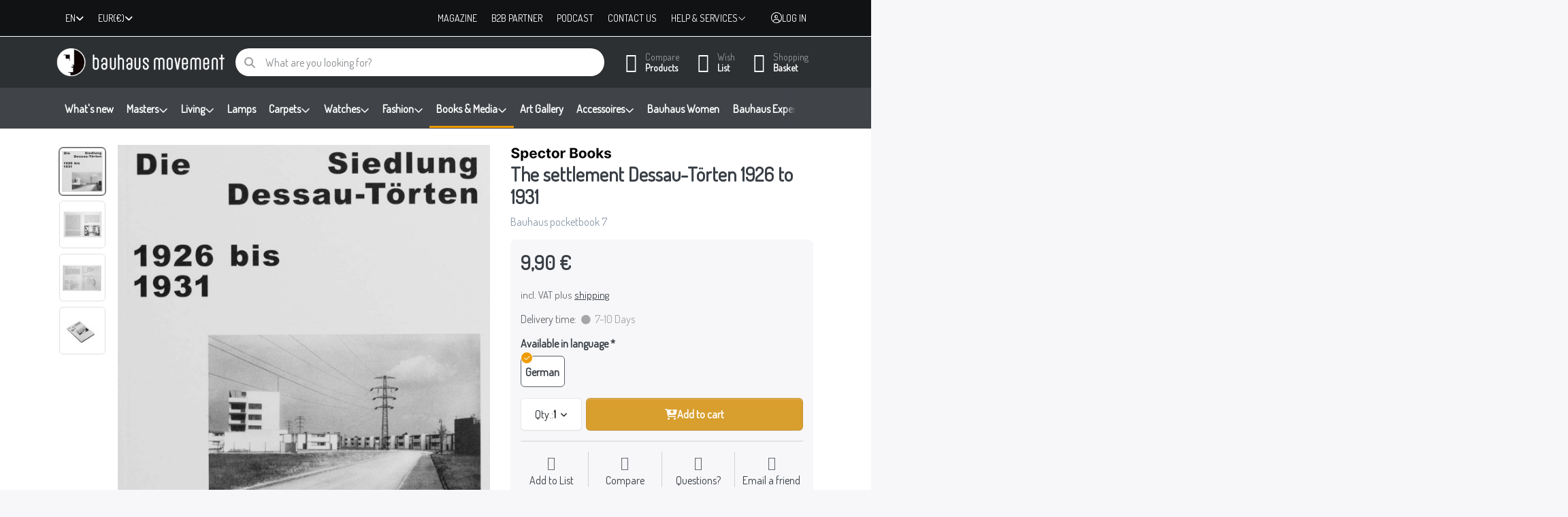

--- FILE ---
content_type: text/html; charset=utf-8
request_url: https://shop.bauhaus-movement.com/bauhaus-paperback-7/
body_size: 160201
content:
<!DOCTYPE html>
<html data-pnotify-firstpos1="0" lang="en" dir="ltr">
<head>
    <meta charset="utf-8" />
    <meta name="viewport" content="width=device-width, initial-scale=1.0, maximum-scale=1.0, minimum-scale=1.0, user-scalable=no, viewport-fit=cover, shrink-to-fit=no" />
    <meta name="HandheldFriendly" content="true" />
    <meta name="description" content="Bauhaus pocketbook 7" />
    <meta name="keywords" content="Die siedlung dessau-Törten 1926 bis 1931, bauhaus buch, bauhaus taschbuch, bauhaus pocketbook, spector books" />
    <meta name="generator" content="Smartstore 6.1.0.0" />
    <meta property="sm:root" content="/" />
    <meta name='__rvt' content='CfDJ8HDGJAjLl1BMtXr-ox8X0HpHfSvReQq-MCBObQc_NqVnqb5Qm9LE6EwfgTXcYP3aKgrMyy5ppz8Pl9xWZuke0ckx1fTA_-xaPcW7o8v4JiSHazvYxljmqig26psU1bqDMRaj-nzL18zC_KFDmXOScpE' />

    <meta name='accept-language' content='en-US'/><title itemprop="name">The settlement Dessau-Törten 1926 to 1931 - Bauhaus Movement – Original Design Icons </title>

    

    <script>
    try {
        if (typeof navigator === 'undefined') navigator = {};
        const html = document.documentElement;
        const classList = html.classList;
        if (/Edge\/\d+/.test(navigator.userAgent)) { classList.add('edge'); }
        else if ('mozMatchesSelector' in html) { classList.add('moz'); }
        else if (/iPad|iPhone|iPod/.test(navigator.userAgent) && !window.MSStream) { classList.add('ios'); }
        else if ('webkitMatchesSelector' in html) { classList.add('wkit'); }
        else if (/constructor/i.test(window.HTMLElement)) { classList.add('safari'); };
        classList.add((this.top === this.window ? 'not-' : '') + 'framed');
    } catch (e) { }
</script>
    

            <link href='https://fonts.googleapis.com/css?family=Dosis' rel='stylesheet' type='text/css' />

    
    <link rel="preconnect" href="https://kit.fontawesome.com" />
    <link rel="stylesheet" href="https://kit.fontawesome.com/0cc13ef9f9.css" crossorigin="anonymous" />


    
        <link href="/bundle/css/site-common.css?v=r7oApy1-c6DpFjFNk27dk1bP0zg" rel="stylesheet" type="text/css" />
    
    <link href="/themes/bauhaus/theme.css?v=hroEOwbJk_37g_9Ehu5X70b4SFg" rel="stylesheet" type="text/css" />


    
        <script src="/bundle/js/jquery.js?v=8_RozPc1R2yH47SeJ06zdSqIRgc"></script>
    <script data-origin="client-res">
	window.Res = {
"Common.Notification": "Alert","Common.Close": "Close","Common.On": "On","Common.OK": "OK","Common.Cancel": "Cancel","Common.Off": "Off","Common.Exit": "Exit","Common.CtrlKey": "Ctrl","Common.ShiftKey": "Shift","Common.AltKey": "Alt","Common.DelKey": "Del","Common.Done": "Done","Common.Failed": "Failed","Common.EnterKey": "Enter","Common.EscKey": "Esc","Common.DontAskAgain": "Don\'t ask again","Common.DontShowAgain": "Don\'t show again","Common.CopyToClipboard": "Copy to clipboard","Common.CopyToClipboard.Failed": "Failed to copy.","Common.CopyToClipboard.Succeeded": "Copied!","Products.Longdesc.More": "Show more","Products.Longdesc.Less": "Show less","Jquery.Validate.Email": "Please enter a valid email address.","Jquery.Validate.Required": "This field is required.","Jquery.Validate.Remote": "Please fix this field.","Jquery.Validate.Url": "Please enter a valid URL.","Jquery.Validate.Date": "Please enter a valid date.","Jquery.Validate.DateISO": "Please enter a valid date (ISO).","Jquery.Validate.Number": "Please enter a valid number.","Jquery.Validate.Digits": "Please enter only digits.","Jquery.Validate.Creditcard": "Please enter a valid credit card number.","Jquery.Validate.Equalto": "Please enter the same value again.","Jquery.Validate.Maxlength": "Please enter no more than {0} characters.","Jquery.Validate.Minlength": "Please enter at least {0} characters.","Jquery.Validate.Rangelength": "Please enter a value between {0} and {1} characters long.","jquery.Validate.Range": "Please enter a value between {0} and {1}.","Jquery.Validate.Max": "Please enter a value less than or equal to {0}.","Jquery.Validate.Min": "Please enter a value greater than or equal to {0}.","Admin.Common.AreYouSure": "Are you sure?","Admin.Common.AskToProceed": "Would you like to proceed?","FileUploader.Dropzone.Message": "To upload files drop them here or click","FileUploader.Dropzone.DictDefaultMessage": "Drop files here to upload","FileUploader.Dropzone.DictFallbackMessage": "Your browser does not support drag\'n\'drop file uploads.","FileUploader.Dropzone.DictFallbackText": "Please use the fallback form below to upload your files like in the olden days.","FileUploader.Dropzone.DictFileTooBig": "File is too big ({{filesize}}MiB). Max filesize: {{maxFilesize}}MiB.","FileUploader.Dropzone.DictInvalidFileType": "You can\'t upload files of this type.","FileUploader.Dropzone.DictResponseError": "Server responded with {{statusCode}} code.","FileUploader.Dropzone.DictCancelUpload": "Cancel upload","FileUploader.Dropzone.DictUploadCanceled": "Upload canceled.","FileUploader.Dropzone.DictCancelUploadConfirmation": "Are you sure you want to cancel this upload?","FileUploader.Dropzone.DictRemoveFile": "Remove file","FileUploader.Dropzone.DictMaxFilesExceeded": "You can not upload any more files.","FileUploader.StatusWindow.Uploading.File": "file is uploading","FileUploader.StatusWindow.Uploading.Files": "files are uploading","FileUploader.StatusWindow.Complete.File": "upload complete","FileUploader.StatusWindow.Complete.Files": "uploads complete","FileUploader.StatusWindow.Canceled.File": "upload canceled","FileUploader.StatusWindow.Canceled.Files": "uploads canceled",    };

    window.ClientId = "d73198f5-b5da-45cc-b987-bd4e434569cd";
</script>

    <link rel="canonical" href="https://shop.bauhaus-movement.com/bauhaus-paperback-7/" />
    <link rel="alternate" hreflang="en" href="https://shop.bauhaus-movement.com/bauhaus-paperback-7/" />
<link rel="alternate" hreflang="de" href="https://shop.bauhaus-movement.com/de/bauhaus-taschenbuch-7" />
<link rel="alternate" hreflang="nl" href="https://shop.bauhaus-movement.com/nl/bauhaus-paperback-7-nl" />
<link rel="alternate" hreflang="fr" href="https://shop.bauhaus-movement.com/fr/bauhaus-paperback-7-fr" />
<link rel="alternate" hreflang="it" href="https://shop.bauhaus-movement.com/it/bauhaus-paperback-7-it" />
<link rel="alternate" hreflang="es" href="https://shop.bauhaus-movement.com/es/bauhaus-paperback-7-es" />
<link rel="alternate" hreflang="tr" href="https://shop.bauhaus-movement.com/tr/bauhaus-paperback-7-tr" />
<link rel="alternate" hreflang="he" href="https://shop.bauhaus-movement.com/he/bauhaus-paperback-7-il" />
<link rel="alternate" hreflang="el" href="https://shop.bauhaus-movement.com/el/bauhaus-paperback-7-gr" />
<link rel="alternate" hreflang="ru" href="https://shop.bauhaus-movement.com/ru/bauhaus-paperback-7-ru" />
<link rel="alternate" hreflang="ko" href="https://shop.bauhaus-movement.com/ko/bauhaus-paperback-7-kr" />
<link rel="alternate" hreflang="ja" href="https://shop.bauhaus-movement.com/ja/bauhaus-paperback-7-jp" />
<link rel="alternate" hreflang="zh" href="https://shop.bauhaus-movement.com/zh/bauhaus-paperback-7-cn" />
<link rel="alternate" hreflang="ar" href="https://shop.bauhaus-movement.com/ar/bauhaus-paperback-7-ar" />
<link rel="alternate" hreflang="hi" href="https://shop.bauhaus-movement.com/hi/bauhaus-paperback-7-in" />
<link as="image" rel="preload" href="//shop.bauhaus-movement.com/media/4533/content/bauhaus-logo3.png" />
    <script src="/Modules/Smartstore.Google.Analytics/js/google-analytics.utils.js"></script>
<!--Google code for Analytics tracking--><script>var gaProperty='UA-56084407-2';var disableStr='ga-disable-'+gaProperty;if(document.cookie.indexOf(disableStr+'=true')>-1){window[disableStr]=true;}
function gaOptout(){document.cookie=disableStr+'=true; expires=Thu, 31 Dec 2099 23:59:59 UTC; path=/';window[disableStr]=true;alert("Tracking is now disabled");}
(function(i,s,o,g,r,a,m){i['GoogleAnalyticsObject']=r;i[r]=i[r]||function(){(i[r].q=i[r].q||[]).push(arguments)},i[r].l=1*new Date();a=s.createElement(o),m=s.getElementsByTagName(o)[0];a.async=1;a.src=g;m.parentNode.insertBefore(a,m)})(window,document,'script','//www.google-analytics.com/analytics.js','ga');ga('create','UA-56084407-2','auto');ga('set','anonymizeIp',true);ga('send','pageview');</script><meta property='sm:pagedata' content='{"type":"category","id":"26","menuItemId":1,"entityId":26,"parentId":0}' />
    <meta property='og:site_name' content='Bauhaus Movement' />
    <meta property='og:site' content='https://shop.bauhaus-movement.com/' />
    <meta property='og:url' content='https://shop.bauhaus-movement.com/bauhaus-paperback-7/' />
    <meta property='og:type' content='product' />
    <meta property='og:title' content='The settlement Dessau-Törten 1926 to 1931' />
    <meta property='twitter:card' content='summary' />
    <meta property='twitter:title' content='The settlement Dessau-Törten 1926 to 1931' />

        <meta property='og:description' content='Bauhaus pocketbook 7' />
        <meta property='twitter:description' content='Bauhaus pocketbook 7' />

        <meta property='og:image' content='https://shop.bauhaus-movement.com/media/6157/catalog/spector books/spector-books-bauhaus-pocketbook-7.jpg' />
        <meta property='og:image:type' content='image/jpeg' />
        <meta property='twitter:image' content='https://shop.bauhaus-movement.com/media/6157/catalog/spector books/spector-books-bauhaus-pocketbook-7.jpg' />
            <meta property='og:image:alt' content='Picture of The settlement Dessau-Törten 1926 to 1931' />
            <meta property='twitter:image:alt' content='Picture of The settlement Dessau-Törten 1926 to 1931' />
            <meta property='og:image:width' content='1500' />
            <meta property='og:image:height' content='1500' />

    


    
    
    
<meta name='robots' content='index, follow' />

    <script src="/js/smartstore.globalization.adapter.js"></script>

    

    <link rel="shortcut icon" href='//shop.bauhaus-movement.com/media/9491/content/favicon.ico?v=6.1' />

    <!-- png icons -->
        <link rel="icon" type="image/png" sizes="16x16" href="//shop.bauhaus-movement.com/media/9627/content/favicon.png?size=16" />
        <link rel="icon" type="image/png" sizes="32x32" href="//shop.bauhaus-movement.com/media/9627/content/favicon.png?size=32" />
        <link rel="icon" type="image/png" sizes="96x96" href="//shop.bauhaus-movement.com/media/9627/content/favicon.png?size=96" />
        <link rel="icon" type="image/png" sizes="196x196" href="//shop.bauhaus-movement.com/media/9627/content/favicon.png?size=196" />




</head>

<body class="lyt-cols-1">
    

<!--__note-jm__--><!--__note-jm__--><!-- Facebook Pixel Code -->
<script>
	! function(f, b, e, v, n, t, s) {
		if (f.fbq) return;
		n = f.fbq = function() {
			n.callMethod ?
				n.callMethod.apply(n, arguments) : n.queue.push(arguments)
		};
		if (!f._fbq) f._fbq = n;
		n.push = n;
		n.loaded = !0;
		n.version = '2.0';
		n.queue = [];
		t = b.createElement(e);
		t.async = !0;
		t.src = v;
		s = b.getElementsByTagName(e)[0];
		s.parentNode.insertBefore(t, s)
	}(window, document, 'script',
		'https://connect.facebook.net/en_US/fbevents.js');
	fbq('init', '1110235349427135');
	fbq('track', 'PageView');
</script>
<noscript><img height="1" width="1" style="display:none"
		src="https://www.facebook.com/tr?id=1110235349427135&ev=PageView&noscript=1" /></noscript>
<noscript><img height="1" width="1" style="display:none"
		src="https://www.facebook.com/tr?id=1141931382616465&ev=PageView&noscript=1" /></noscript>
<!-- End Facebook Pixel Code -->

<!-- Google G4 tag (gtag.js) -->
<script async="" src="https://www.googletagmanager.com/gtag/js?id=G-KHDM7LML9S"></script>
<script>
	window.dataLayer = window.dataLayer || [];

	function gtag() {
		dataLayer.push(arguments);
	}
	gtag('js', new Date());

	gtag('config', 'G-KHDM7LML9S');
</script>

<!-- Google Tag Manager -->
<script>
	(function(w, d, s, l, i) {
		w[l] = w[l] || [];
		w[l].push({
			'gtm.start': new Date().getTime(),
			event: 'gtm.js'
		});
		var f = d.getElementsByTagName(s)[0],
			j = d.createElement(s),
			dl = l != 'dataLayer' ? '&l=' + l : '';
		j.async = true;
		j.src =
			'https://www.googletagmanager.com/gtm.js?id=' + i + dl;
		f.parentNode.insertBefore(j, f);
	})(window, document, 'script', 'dataLayer', 'GTM-MVC557V');
</script>
<!-- End Google Tag Manager -->


<!-- Mailchimp Code -->
<script id="mcjs">
	! function(c, h, i, m, p) {
		m = c.createElement(h), p = c.getElementsByTagName(h)[0], m.async = 1, m.src = i, p.parentNode.insertBefore(m, p)
	}(document, "script", "https://chimpstatic.com/mcjs-connected/js/users/4f8e73f7b2bd51c6f7df8b8df/6ea44e9351ab5c63241a5a476.js");
</script>
<!-- Mailchimp Code -->


<!-- Hotjar Tracking Code for https://shop.bauhaus-movement.com/ -->
<script>
	(function(h, o, t, j, a, r) {
		h.hj = h.hj || function() {
			(h.hj.q = h.hj.q || []).push(arguments)
		};
		h._hjSettings = {
			hjid: 3075501,
			hjsv: 6
		};
		a = o.getElementsByTagName('head')[0];
		r = o.createElement('script');
		r.async = 1;
		r.src = t + h._hjSettings.hjid + j + h._hjSettings.hjsv;
		a.appendChild(r);
	})(window, document, 'https://static.hotjar.com/c/hotjar-', '.js?sv=');
</script>

<!-- Meta Pixel Code - the.bauhaus.movement instagram -->
<script>
	! function(f, b, e, v, n, t, s) {
		if (f.fbq) return;
		n = f.fbq = function() {
			n.callMethod ?
				n.callMethod.apply(n, arguments) : n.queue.push(arguments)
		};
		if (!f._fbq) f._fbq = n;
		n.push = n;
		n.loaded = !0;
		n.version = '2.0';
		n.queue = [];
		t = b.createElement(e);
		t.async = !0;
		t.src = v;
		s = b.getElementsByTagName(e)[0];
		s.parentNode.insertBefore(t, s)
	}(window, document, 'script',
		'https://connect.facebook.net/en_US/fbevents.js');
	fbq('init', '2698462786955790');
	fbq('track', 'PageView');
</script>
<!-- End Meta Pixel Code -->

<!-- Start of HubSpot Embed Code -->
<script type="text/javascript" id="hs-script-loader" async="" defer="" src="//js-eu1.hs-scripts.com/144398825.js"></script>
<!-- End of HubSpot Embed Code -->
    

<div id="page">
    <div class="canvas-blocker canvas-slidable"></div>

    <div class="page-main canvas-slidable">

        <header id="header">
            <div class="menubar-section d-none d-lg-block menubar-inverse">
                <div class="container menubar-container">
                    



<nav class="menubar navbar navbar-slide">
    <nav class="menubar-group ml-0">


<div class="dropdown language-selector">
    <a class="menubar-link" data-toggle="dropdown" aria-haspopup="true" aria-expanded="false" href="#">
        <span>EN</span>
        <i class="fa fa-angle-down"></i>
    </a>
    <div class="dropdown-menu" aria-labelledby="dLabel">
            <a href="/set-language/2/?returnUrl=bauhaus-paperback-7%2F" title="English (United States) (EN)" rel="nofollow" class="dropdown-item disabled" data-selected="true" data-abbreviation="English">
                    <img src="/images/flags/us.png" alt="us.png" />
                <span>English</span>
            </a>
            <a href="/set-language/1/?returnUrl=de%2Fbauhaus-taschenbuch-7" title="Deutsch (DE)" rel="nofollow" class="dropdown-item" data-selected="false" data-abbreviation="Deutsch">
                    <img src="/images/flags/de.png" alt="de.png" />
                <span>Deutsch</span>
            </a>
            <a href="/set-language/5/?returnUrl=nl%2Fbauhaus-paperback-7-nl" title="Dutch (Netherlands) (NL)" rel="nofollow" class="dropdown-item" data-selected="false" data-abbreviation="Nederlands">
                    <img src="/images/flags/nl.png" alt="nl.png" />
                <span>Nederlands</span>
            </a>
            <a href="/set-language/3/?returnUrl=fr%2Fbauhaus-paperback-7-fr" title="French (France) (FR)" rel="nofollow" class="dropdown-item" data-selected="false" data-abbreviation="Français">
                    <img src="/images/flags/fr.png" alt="fr.png" />
                <span>Français</span>
            </a>
            <a href="/set-language/7/?returnUrl=it%2Fbauhaus-paperback-7-it" title="Italian (Italy) (IT)" rel="nofollow" class="dropdown-item" data-selected="false" data-abbreviation="Italiano">
                    <img src="/images/flags/it.png" alt="it.png" />
                <span>Italiano</span>
            </a>
            <a href="/set-language/6/?returnUrl=es%2Fbauhaus-paperback-7-es" title="Spanish (Spain) (ES)" rel="nofollow" class="dropdown-item" data-selected="false" data-abbreviation="Español">
                    <img src="/images/flags/es.png" alt="es.png" />
                <span>Español</span>
            </a>
            <a href="/set-language/8/?returnUrl=tr%2Fbauhaus-paperback-7-tr" title="Turkish (Türkiye) (TR)" rel="nofollow" class="dropdown-item" data-selected="false" data-abbreviation="Türkçe">
                    <img src="/images/flags/tr.png" alt="tr.png" />
                <span>Türkçe</span>
            </a>
            <a href="/set-language/15/?returnUrl=he%2Fbauhaus-paperback-7-il" title="Israel (HE)" rel="nofollow" class="dropdown-item" data-selected="false" data-abbreviation="עברית">
                    <img src="/images/flags/il.png" alt="il.png" />
                <span>עברית</span>
            </a>
            <a href="/set-language/12/?returnUrl=el%2Fbauhaus-paperback-7-gr" title="Greek (Greece) (EL)" rel="nofollow" class="dropdown-item" data-selected="false" data-abbreviation="Ελληνικά">
                    <img src="/images/flags/gr.png" alt="gr.png" />
                <span>Ελληνικά</span>
            </a>
            <a href="/set-language/4/?returnUrl=ru%2Fbauhaus-paperback-7-ru" title="Russian (Russia) (RU)" rel="nofollow" class="dropdown-item" data-selected="false" data-abbreviation="Русский">
                    <img src="/images/flags/ru.png" alt="ru.png" />
                <span>Русский</span>
            </a>
            <a href="/set-language/16/?returnUrl=ko%2Fbauhaus-paperback-7-kr" title="Korea (KO)" rel="nofollow" class="dropdown-item" data-selected="false" data-abbreviation="한국어">
                    <img src="/images/flags/kr.png" alt="kr.png" />
                <span>한국어</span>
            </a>
            <a href="/set-language/9/?returnUrl=ja%2Fbauhaus-paperback-7-jp" title="Japanese (Japan) (JA)" rel="nofollow" class="dropdown-item" data-selected="false" data-abbreviation="日本語">
                    <img src="/images/flags/jp.png" alt="jp.png" />
                <span>日本語</span>
            </a>
            <a href="/set-language/11/?returnUrl=zh%2Fbauhaus-paperback-7-cn" title="Chinese (Simplified) (ZH)" rel="nofollow" class="dropdown-item" data-selected="false" data-abbreviation="中文">
                    <img src="/images/flags/cn.png" alt="cn.png" />
                <span>中文</span>
            </a>
            <a href="/set-language/10/?returnUrl=ar%2Fbauhaus-paperback-7-ar" title="Arabic (Saudi Arabia) (AR)" rel="nofollow" class="dropdown-item" data-selected="false" data-abbreviation="العربية">
                    <img src="/images/flags/sa.png" alt="sa.png" />
                <span>العربية</span>
            </a>
            <a href="/set-language/14/?returnUrl=hi%2Fbauhaus-paperback-7-in" title="Hindi (India) (HI)" rel="nofollow" class="dropdown-item" data-selected="false" data-abbreviation="हिंदी">
                    <img src="/images/flags/in.png" alt="in.png" />
                <span>हिंदी</span>
            </a>
    </div>
</div>


<div class="dropdown currency-selector">
    <a class="menubar-link" data-toggle="dropdown" aria-haspopup="true" aria-expanded="false" href="#">
        <span>EUR</span>
        <span class="lrm">(€)</span>
        <i class="fa fa-angle-down"></i>
    </a>

    <div class="dropdown-menu">
            <a href="/currency-selected/5/?returnUrl=" class="dropdown-item disabled" title="Euro" rel="nofollow" data-selected="true" data-abbreviation="EUR (€)">
                <span>Euro</span>
                <span class="abbreviation">- EUR <span class="lrm">(€)</span></span>
            </a>
            <a href="/currency-selected/1/?returnUrl=" class="dropdown-item" title="US Dollar" rel="nofollow" data-selected="false" data-abbreviation="USD ($)">
                <span>US Dollar</span>
                <span class="abbreviation">- USD <span class="lrm">($)</span></span>
            </a>
            <a href="/currency-selected/2/?returnUrl=" class="dropdown-item" title="British Pound" rel="nofollow" data-selected="false" data-abbreviation="GBP (£)">
                <span>British Pound</span>
                <span class="abbreviation">- GBP <span class="lrm">(£)</span></span>
            </a>
            <a href="/currency-selected/4/?returnUrl=" class="dropdown-item" title="Canadian Dollar" rel="nofollow" data-selected="false" data-abbreviation="CAD ($)">
                <span>Canadian Dollar</span>
                <span class="abbreviation">- CAD <span class="lrm">($)</span></span>
            </a>
            <a href="/currency-selected/3/?returnUrl=" class="dropdown-item" title="Australian Dollar" rel="nofollow" data-selected="false" data-abbreviation="AUD ($)">
                <span>Australian Dollar</span>
                <span class="abbreviation">- AUD <span class="lrm">($)</span></span>
            </a>
            <a href="/currency-selected/6/?returnUrl=" class="dropdown-item" title="Swiss Franc" rel="nofollow" data-selected="false" data-abbreviation="CHF (CHF)">
                <span>Swiss Franc</span>
                <span class="abbreviation">- CHF <span class="lrm">(CHF)</span></span>
            </a>
            <a href="/currency-selected/11/?returnUrl=" class="dropdown-item" title="Turkish Lira" rel="nofollow" data-selected="false" data-abbreviation="TRY (₺)">
                <span>Turkish Lira</span>
                <span class="abbreviation">- TRY <span class="lrm">(₺)</span></span>
            </a>
            <a href="/currency-selected/14/?returnUrl=" class="dropdown-item" title="Israeli New Shekel" rel="nofollow" data-selected="false" data-abbreviation="ILS (₪)">
                <span>Israeli New Shekel</span>
                <span class="abbreviation">- ILS <span class="lrm">(₪)</span></span>
            </a>
            <a href="/currency-selected/8/?returnUrl=" class="dropdown-item" title="Honk Kong Dollar" rel="nofollow" data-selected="false" data-abbreviation="HKD (HK$)">
                <span>Honk Kong Dollar</span>
                <span class="abbreviation">- HKD <span class="lrm">(HK$)</span></span>
            </a>
            <a href="/currency-selected/7/?returnUrl=" class="dropdown-item" title="Chinese Yuan Renminbi" rel="nofollow" data-selected="false" data-abbreviation="CNY (¥)">
                <span>Chinese Yuan Renminbi</span>
                <span class="abbreviation">- CNY <span class="lrm">(¥)</span></span>
            </a>
            <a href="/currency-selected/9/?returnUrl=" class="dropdown-item" title="Japanese Yen" rel="nofollow" data-selected="false" data-abbreviation="JPY (¥)">
                <span>Japanese Yen</span>
                <span class="abbreviation">- JPY <span class="lrm">(¥)</span></span>
            </a>
            <a href="/currency-selected/10/?returnUrl=" class="dropdown-item" title="Russian Rouble" rel="nofollow" data-selected="false" data-abbreviation="RUB (₽)">
                <span>Russian Rouble</span>
                <span class="abbreviation">- RUB <span class="lrm">(₽)</span></span>
            </a>
    </div>
</div>

    </nav>

    <nav class="menubar-group ml-auto">
        

<a class="menubar-link" href="https://shop.bauhaus-movement.com/catalog-bauhaus-design/">Magazine</a>

<a class="menubar-link" href="https://shop.bauhaus-movement.com/b2b-bauhaus-business">B2B Partner</a>

<a class="menubar-link" href="https://shop.bauhaus-movement.com/bauhaus-podcast">Podcast</a>

            <a class="menubar-link" href="/contactus/">Contact us</a>

        


<div class="cms-menu cms-menu-dropdown" data-menu-name="helpandservice">
    <div class="dropdown">
        <a data-toggle="dropdown" aria-haspopup="true" aria-expanded="false" href="#" rel="nofollow" class="menubar-link">
            <span>Help &amp; Services</span>
            <i class="fal fa-angle-down menubar-caret"></i>
        </a>
        <div class="dropdown-menu">
                <a href="/newproducts/" class="dropdown-item menu-link">
                    <span>What&#x27;s New</span>
                </a>
                <a href="/manufacturer/all/" class="dropdown-item menu-link">
                    <span>All Brands</span>
                </a>
                <a href="/compareproducts/" class="dropdown-item menu-link">
                    <span>Compare products</span>
                </a>
                <a href="/payment/" class="dropdown-item menu-link">
                    <span>Payment</span>
                </a>
                <a href="/shipping/" class="dropdown-item menu-link">
                    <span>Shipping</span>
                </a>
                <a href="/disclaimer/" class="dropdown-item menu-link">
                    <span>Disclaimer</span>
                </a>
                <a href="/general-terms-conditions/" class="dropdown-item menu-link">
                    <span>GTC</span>
                </a>
        </div>
    </div>
</div>



    </nav>

    

    <nav id="menubar-my-account" class="menubar-group">
        <div class="dropdown">
            <a class="menubar-link" aria-haspopup="true" aria-expanded="false" href="/login/?returnUrl=%2Fbauhaus-paperback-7%2F" rel="nofollow">
                <i class="fal fa-user-circle menubar-icon"></i>

                    <span>Log in</span>
            </a>

        </div>
        
    </nav>

    
</nav>


                </div>
            </div>
            <div class="shopbar-section shopbar-inverse">
                <div class="container shopbar-container">
                    
<div class="shopbar">
    <div class="shopbar-col-group shopbar-col-group-brand">
        <div class="shopbar-col shop-logo">
            
<a class="brand" href="/">
        
        <img src='//shop.bauhaus-movement.com/media/4533/content/bauhaus-logo3.png' alt="Bauhaus Movement" title="Bauhaus Movement" class="img-fluid" width="359" height="60" />
</a>

        </div>
        <div class="shopbar-col shopbar-search">
            
                

<form action="/search/" class="instasearch-form has-icon" method="get">
    <input type="text" class="instasearch-term form-control text-truncate" name="q" placeholder="What are you looking for?" data-instasearch="true" data-minlength="2" data-showthumbs="true" data-url="/instantsearch/" data-origin="Search/Search" autocomplete="off" />
    
    <div class="instasearch-addon d-flex align-items-center justify-content-center">
        <button type="button" class="instasearch-clear input-clear">
            <i class="fa fa-xmark"></i>
        </button>
    </div>

    <span class="input-group-icon instasearch-icon">
        <i class="fa fa-magnifying-glass"></i>
    </span>

    <div class="instasearch-drop">
        <div class="instasearch-drop-body clearfix"></div>
    </div>

    
</form>
            
        </div>
    </div>

    <div class="shopbar-col-group shopbar-col-group-tools">
        

<div class="shopbar-col shopbar-tools" data-summary-href="/shoppingcart/cartsummary/?cart=True&amp;wishlist=True&amp;compare=True">

    <div class="shopbar-tool d-lg-none" id="shopbar-menu">
        <a class="shopbar-button" href="#" data-toggle="offcanvas" data-autohide="true" data-placement="start" data-fullscreen="false" data-disablescrolling="true" data-target="#offcanvas-menu">
            <span class="shopbar-button-icon">
                <i class="icm icm-menu"></i>
            </span>
            <span class="shopbar-button-label-sm">
                Menu
            </span>
        </a>
    </div>

    

    <div class="shopbar-tool d-lg-none" id="shopbar-user">
        <a class="shopbar-button" href="/login/">
            <span class="shopbar-button-icon">
                <i class="icm icm-user"></i>
            </span>
            <span class="shopbar-button-label-sm">
                Log in
            </span>
        </a>
    </div>

    <div class="shopbar-tool" id="shopbar-compare" data-target="#compare-tab">
        <a class="shopbar-button navbar-toggler" data-toggle="offcanvas" data-summary-href="/shoppingcart/cartsummary/?compare=True" data-autohide="true" data-placement="end" data-fullscreen="false" data-disablescrolling="true" data-target="#offcanvas-cart" href="/compareproducts/">
            <span class="shopbar-button-icon">
                <i class="icm icm-repeat"></i>
                <span class='badge badge-pill badge-counter badge-counter-ring label-cart-amount badge-warning' data-bind-to="CompareItemsCount" style="display: none">
                    0
                </span>
            </span>
            <span class="shopbar-button-label">
                <span>Compare</span><br />
                <strong>Products</strong>
            </span>
            <span class="shopbar-button-label-sm">
                Compare
            </span>
        </a>
    </div>

    <div class="shopbar-tool" id="shopbar-wishlist" data-target="#wishlist-tab">
        <a class="shopbar-button navbar-toggler" data-toggle="offcanvas" data-summary-href="/shoppingcart/cartsummary/?wishlist=True" data-autohide="true" data-placement="end" data-fullscreen="false" data-disablescrolling="true" data-target="#offcanvas-cart" href="/wishlist/">
            <span class="shopbar-button-icon">
                <i class="icm icm-heart"></i>
                <span class='badge badge-pill badge-counter badge-counter-ring label-cart-amount badge-warning' data-bind-to="WishlistItemsCount" style="display: none">
                    0
                </span>
            </span>
            <span class="shopbar-button-label">
                <span>Wish</span><br />
                <strong>List</strong>
            </span>
            <span class="shopbar-button-label-sm">
                Wishlist
            </span>
        </a>
    </div>

    <div class="shopbar-tool" id="shopbar-cart" data-target="#cart-tab">
        <a class="shopbar-button navbar-toggler" data-toggle="offcanvas" data-summary-href="/shoppingcart/cartsummary/?cart=True" data-autohide="true" data-placement="end" data-fullscreen="false" data-disablescrolling="true" data-target="#offcanvas-cart" href="/cart/">
            <span class="shopbar-button-icon">
                <i class="icm icm-bag"></i>
                <span class='badge badge-pill badge-counter badge-counter-ring label-cart-amount badge-warning' data-bind-to="CartItemsCount" style="display: none">
                    0
                </span>
            </span>
            <span class="shopbar-button-label">
                <span>Shopping</span><br />
                <strong>Basket</strong>
            </span>
            <span class="shopbar-button-label-sm">
                Basket
            </span>
        </a>
    </div>

    
</div>




    </div>
</div>
                </div>
            </div>
            <div class="megamenu-section d-none d-lg-block">
                <nav class="navbar navbar-inverse">
                    <div class="container megamenu-container">
                        




<style type="text/css">
    .mega-menu-dropdown { min-height: 370px; }
</style>

<div class="mainmenu megamenu megamenu-blend--next">
    



<div class="cms-menu cms-menu-navbar" data-menu-name="main">
    <div class="megamenu-nav megamenu-nav--prev alpha">
        <a href="#" class="megamenu-nav-btn btn btn-icon"><i class="far fa-chevron-left"></i></a>
    </div>

    <ul class="navbar-nav nav flex-row flex-nowrap" id="menu-main">

            <li id="main-nav-item-rAxi6jjdjbDqfQqv" data-id="rAxi6jjdjbDqfQqv" class="nav-item">
                <a href="/newproducts/" class="nav-link menu-link">
                    <span>What&#x27;s new</span>
                </a>
            </li>
            <li id="main-nav-item-726992" data-id="726992" class="nav-item dropdown-submenu">
                <a href="/bauhaus-masters/" aria-expanded="false" class="nav-link menu-link dropdown-toggle" data-target="#dropdown-menu-726992">
                    <span>Masters</span>
                </a>
            </li>
            <li id="main-nav-item-727023" data-id="727023" class="nav-item dropdown-submenu">
                <a href="/thonet/" aria-expanded="false" class="nav-link menu-link dropdown-toggle" data-target="#dropdown-menu-727023">
                    <span>Living</span>
                </a>
            </li>
            <li id="main-nav-item-727060" data-id="727060" class="nav-item">
                <a href="https://shop.bauhaus-movement.com/lamps/" class="nav-link menu-link">
                    <span>Lamps</span>
                </a>
            </li>
            <li id="main-nav-item-727061" data-id="727061" class="nav-item dropdown-submenu">
                <a href="/bauhaus-design-carpets/" aria-expanded="false" class="nav-link menu-link dropdown-toggle" data-target="#dropdown-menu-727061">
                    <span>Carpets</span>
                </a>
            </li>
            <li id="main-nav-item-727072" data-id="727072" class="nav-item dropdown-submenu">
                <a href="/bauhaus-watches/" aria-expanded="false" class="nav-link menu-link dropdown-toggle" data-target="#dropdown-menu-727072">
                    <span>Watches</span>
                </a>
            </li>
            <li id="main-nav-item-727082" data-id="727082" class="nav-item dropdown-submenu">
                <a href="/bauhaus-fashion/" aria-expanded="false" class="nav-link menu-link dropdown-toggle" data-target="#dropdown-menu-727082">
                    <span>Fashion</span>
                </a>
            </li>
            <li id="main-nav-item-727089" data-id="727089" class="nav-item dropdown-submenu selected">
                <a href="/bauhaus-books-media/" aria-expanded="false" class="nav-link menu-link dropdown-toggle" data-target="#dropdown-menu-727089">
                    <span>Books &amp; Media</span>
                </a>
            </li>
            <li id="main-nav-item-727100" data-id="727100" class="nav-item">
                <a href="/bauhaus-art-prints/" class="nav-link menu-link">
                    <span>Art Gallery</span>
                </a>
            </li>
            <li id="main-nav-item-727101" data-id="727101" class="nav-item dropdown-submenu">
                <a href="/accessoires/" aria-expanded="false" class="nav-link menu-link dropdown-toggle" data-target="#dropdown-menu-727101">
                    <span>Accessoires</span>
                </a>
            </li>
            <li id="main-nav-item-727110" data-id="727110" class="nav-item">
                <a href="/bauhaus-women/" class="nav-link menu-link">
                    <span>Bauhaus Women</span>
                </a>
            </li>
            <li id="main-nav-item-727111" data-id="727111" class="nav-item">
                <a href="/bauhaus-experience/" class="nav-link menu-link">
                    <span>Bauhaus Experience</span>
                </a>
            </li>

    </ul>

    <div class="megamenu-nav megamenu-nav--next omega">
        <a href="#" class="megamenu-nav-btn btn btn-icon"><i class="far fa-chevron-right"></i></a>
    </div>
</div>
</div>

<div class="megamenu-dropdown-container container" style="--y: 16px">
        <div id="dropdown-menu-rAxi6jjdjbDqfQqv" data-id="rAxi6jjdjbDqfQqv"
             data-entity-id="24"
             data-entity-name="MenuItem"
             data-display-rotator="false">
            <div class="dropdown-menu mega-menu-dropdown">
                

                

                <div class="row mega-menu-dropdown-row">
                    

                    <div class="col-md-3 col-sm-6">
                    </div>

                </div>

                    
            </div>
        </div>
        <div id="dropdown-menu-726992" data-id="726992"
             data-entity-id="248"
             data-entity-name="Category"
             data-display-rotator="false">
            <div class="dropdown-menu mega-menu-dropdown">
                

                <div class="picture-container" style="bottom:0;right:0;transform: translate(0px, 0px);">
                        <img src="//shop.bauhaus-movement.com/media/10910/megamenu/MASTERS-WG-03.jpg" style="" border="0" alt="Masters" loading="lazy" />
                </div>

                <div class="row mega-menu-dropdown-row">
                    

                    <div class="col-md-3 col-sm-6">
                            <a href="/walter-gropius/" id="dropdown-heading-726993" data-id="726993" class="mega-menu-dropdown-heading">
                                <span>Walter Gropius </span>

                            </a>
                            <a href="/ludwig-mies-van-der-rohe-barcelona-pavilion-haus-tugendhat/" id="dropdown-heading-726994" data-id="726994" class="mega-menu-dropdown-heading">
                                <span>Mies van der Rohe</span>

                            </a>
                            <a href="/wassily-kandinsky/" id="dropdown-heading-726995" data-id="726995" class="mega-menu-dropdown-heading">
                                <span>Wassily Kandinsky</span>

                            </a>
                            <a href="/bauhaus-books-media/" id="dropdown-heading-726996" data-id="726996" class="mega-menu-dropdown-heading">
                                <span>Paul Klee</span>

                            </a>
                            <a href="/bauhaus-books-media/" id="dropdown-heading-726997" data-id="726997" class="mega-menu-dropdown-heading">
                                <span>Josef Albers</span>

                            </a>
                            <a href="/bauhaus-books-media/" id="dropdown-heading-726998" data-id="726998" class="mega-menu-dropdown-heading">
                                <span>Anni Albers</span>

                            </a>
                            <a href="/bauhaus-books-media/" id="dropdown-heading-726999" data-id="726999" class="mega-menu-dropdown-heading">
                                <span>Gunta Stölzl</span>

                            </a>
                            <a href="/teapot-marianne-brandt/" id="dropdown-heading-727000" data-id="727000" class="mega-menu-dropdown-heading">
                                <span>Marianne Brandt</span>

                            </a>
                            <a href="/bauhaus-books-media/" id="dropdown-heading-727001" data-id="727001" class="mega-menu-dropdown-heading">
                                <span>Walter Peterhans</span>

                            </a>
                            <a href="/bauhaus-books-media/" id="dropdown-heading-727002" data-id="727002" class="mega-menu-dropdown-heading">
                                <span>Marcel Breuer</span>

                            </a>
                            <a href="/bauhaus-chess-set-josef-hartwig/" id="dropdown-heading-727003" data-id="727003" class="mega-menu-dropdown-heading">
                                <span>Josef Hartwig</span>

                            </a>
                            <a href="/bauhaus-books-media/" id="dropdown-heading-727004" data-id="727004" class="mega-menu-dropdown-heading">
                                <span>Johannes Itten</span>

                            </a>
                            <a href="/bauhaus-books-media/" id="dropdown-heading-727005" data-id="727005" class="mega-menu-dropdown-heading">
                                <span>Oskar Schlemmer</span>

                            </a>
                            <a href="/bauhaus-books-media/" id="dropdown-heading-727006" data-id="727006" class="mega-menu-dropdown-heading">
                                <span>Alfred Arndt</span>

                            </a>
                            <a href="/bauhaus-books-media/" id="dropdown-heading-727007" data-id="727007" class="mega-menu-dropdown-heading">
                                <span>Gerhard Marcks</span>

                            </a>
                            </div><div class="col-md-3 col-sm-6">
                            <a href="/bauhaus-books-media/" id="dropdown-heading-727008" data-id="727008" class="mega-menu-dropdown-heading">
                                <span>Max Bill</span>

                            </a>
                            <a href="/bauhaus-books-media/" id="dropdown-heading-727009" data-id="727009" class="mega-menu-dropdown-heading">
                                <span>Otto Lindig</span>

                            </a>
                            <a href="/bauhaus-books-media/" id="dropdown-heading-727010" data-id="727010" class="mega-menu-dropdown-heading">
                                <span>Lyonel Feininger</span>

                            </a>
                            <a href="/bauhaus-books-media/" id="dropdown-heading-727011" data-id="727011" class="mega-menu-dropdown-heading">
                                <span>Max Krehan</span>

                            </a>
                            <a href="/bauhaus-books-media/" id="dropdown-heading-727012" data-id="727012" class="mega-menu-dropdown-heading">
                                <span>Ferdinand Kramer</span>

                            </a>
                            <a href="/bauhaus-books-media/" id="dropdown-heading-727013" data-id="727013" class="mega-menu-dropdown-heading">
                                <span>László Moholy-Nagy</span>

                            </a>
                            <a href="/bauhaus-books-media/" id="dropdown-heading-727014" data-id="727014" class="mega-menu-dropdown-heading">
                                <span>Lothar Schreyer</span>

                            </a>
                            <a href="/bauhaus-books-media/" id="dropdown-heading-727015" data-id="727015" class="mega-menu-dropdown-heading">
                                <span>Herbert Bayer</span>

                            </a>
                            <a href="/bauhaus-books-media/" id="dropdown-heading-727016" data-id="727016" class="mega-menu-dropdown-heading">
                                <span>Joost Schmidt</span>

                            </a>
                            <a href="/bauhaus-books-media/" id="dropdown-heading-727017" data-id="727017" class="mega-menu-dropdown-heading">
                                <span>Alfred Arndt</span>

                            </a>
                            <a href="/bauhaus-books-media/" id="dropdown-heading-727018" data-id="727018" class="mega-menu-dropdown-heading">
                                <span>Hinnerk Scheper</span>

                            </a>
                            <a href="/bauhaus-books-media/" id="dropdown-heading-727019" data-id="727019" class="mega-menu-dropdown-heading">
                                <span>Lilly Reich</span>

                            </a>
                            <a href="/bauhaus-books-media/" id="dropdown-heading-727020" data-id="727020" class="mega-menu-dropdown-heading">
                                <span>Otti Berger</span>

                            </a>
                            <a href="/bauhaus-books-media/" id="dropdown-heading-727021" data-id="727021" class="mega-menu-dropdown-heading">
                                <span>Georg Muche</span>

                            </a>
                            <a href="/bauhaus-books-media/" id="dropdown-heading-727022" data-id="727022" class="mega-menu-dropdown-heading">
                                <span>Le Corbusier</span>

                            </a>
                    </div>

                </div>

                    
            </div>
        </div>
        <div id="dropdown-menu-727023" data-id="727023"
             data-entity-id="181"
             data-entity-name="Category"
             data-display-rotator="false">
            <div class="dropdown-menu mega-menu-dropdown">
                

                <div class="picture-container" style="bottom:0;right:0;transform: translate(109px, 36px);">
                        <img src="//shop.bauhaus-movement.com/media/10911/megamenu/LIVING-WG-03.png" style="" border="0" alt="Living" loading="lazy" />
                </div>

                <div class="row mega-menu-dropdown-row">
                    

                    <div class="col-md-3 col-sm-6">
                            <a href="/thonet/" id="dropdown-heading-727024" data-id="727024" class="mega-menu-dropdown-heading">
                                <span>Brands</span>

                            </a>
            <span class="mega-menu-subitem-wrap">
                <a href="/thonet/" id="megamenu-subitem-727025" data-id="727025" class="mega-menu-subitem">
                    <span>Thonet</span>
                </a>
            </span>
            <span class="mega-menu-subitem-wrap">
                <a href="/tecnolumen-bauhaus/" id="megamenu-subitem-727026" data-id="727026" class="mega-menu-subitem">
                    <span>Tecnolumen</span>
                </a>
            </span>
            <span class="mega-menu-subitem-wrap">
                <a href="/bundle-f51-armchair-walter-gropius-bauhaus-carpet-gertrud-arndt/" id="megamenu-subitem-727027" data-id="727027" class="mega-menu-subitem">
                    <span>Tecta</span>
                </a>
            </span>
            <span class="mega-menu-subitem-wrap">
                <a href="/lyon-beton/" id="megamenu-subitem-727028" data-id="727028" class="mega-menu-subitem">
                    <span>Lyon Beton</span>
                </a>
            </span>
            <span class="mega-menu-subitem-wrap">
                <a href="/e15-bauhaus-furniture/" id="megamenu-subitem-727029" data-id="727029" class="mega-menu-subitem">
                    <span>e15</span>
                </a>
            </span>
                            <a href="/thonet/" id="dropdown-heading-727030" data-id="727030" class="mega-menu-dropdown-heading">
                                <span>All Products</span>

                            </a>
            <span class="mega-menu-subitem-wrap">
                <a href="/armchairs-sofas/" id="megamenu-subitem-727031" data-id="727031" class="mega-menu-subitem">
                    <span>Armchairs &amp; Sofas</span>
                </a>
            </span>
            <span class="mega-menu-subitem-wrap">
                <a href="/chairs-stools/" id="megamenu-subitem-727032" data-id="727032" class="mega-menu-subitem">
                    <span>Chairs &amp; Stools</span>
                </a>
            </span>
            <span class="mega-menu-subitem-wrap">
                <a href="/thonet-tables/" id="megamenu-subitem-727033" data-id="727033" class="mega-menu-subitem">
                    <span>Tables</span>
                </a>
            </span>
            <span class="mega-menu-subitem-wrap">
                <a href="/thonet/" id="megamenu-subitem-727034" data-id="727034" class="mega-menu-subitem">
                    <span>Shelves &amp; Storage</span>
                </a>
            </span>
            <span class="mega-menu-subitem-wrap">
                <a href="/thonet/" id="megamenu-subitem-727035" data-id="727035" class="mega-menu-subitem">
                    <span>Accessories</span>
                </a>
            </span>
            <span class="mega-menu-subitem-wrap">
                <a href="/lighting/" id="megamenu-subitem-727036" data-id="727036" class="mega-menu-subitem">
                    <span>Lighting</span>
                </a>
            </span>
            <span class="mega-menu-subitem-wrap">
                <a href="/garden-terrace-furniture/" id="megamenu-subitem-727037" data-id="727037" class="mega-menu-subitem">
                    <span>Garden &amp; Terrace</span>
                </a>
            </span>
            <span class="mega-menu-subitem-wrap">
                <a href="/specials-bundles/" id="megamenu-subitem-727038" data-id="727038" class="mega-menu-subitem">
                    <span>Specials &amp; Bundles</span>
                </a>
            </span>
                    </div><div class="col-md-3 col-sm-6">
                            <a href="/thonet/" id="dropdown-heading-727039" data-id="727039" class="mega-menu-dropdown-heading">
                                <span>Home</span>

                            </a>
            <span class="mega-menu-subitem-wrap">
                <a href="/thonet/" id="megamenu-subitem-727040" data-id="727040" class="mega-menu-subitem">
                    <span>Home Office</span>
                </a>
            </span>
            <span class="mega-menu-subitem-wrap">
                <a href="/thonet/" id="megamenu-subitem-727041" data-id="727041" class="mega-menu-subitem">
                    <span>Entrance area</span>
                </a>
            </span>
            <span class="mega-menu-subitem-wrap">
                <a href="/thonet/" id="megamenu-subitem-727042" data-id="727042" class="mega-menu-subitem">
                    <span>Garden &amp; Terrace</span>
                </a>
            </span>
            <span class="mega-menu-subitem-wrap">
                <a href="/thonet/" id="megamenu-subitem-727043" data-id="727043" class="mega-menu-subitem">
                    <span>Dining</span>
                </a>
            </span>
            <span class="mega-menu-subitem-wrap">
                <a href="/thonet/" id="megamenu-subitem-727044" data-id="727044" class="mega-menu-subitem">
                    <span>Living</span>
                </a>
            </span>
                            <a href="/thonet/" id="dropdown-heading-727045" data-id="727045" class="mega-menu-dropdown-heading">
                                <span>Work</span>

                            </a>
            <span class="mega-menu-subitem-wrap">
                <a href="/reception-lounges/" id="megamenu-subitem-727046" data-id="727046" class="mega-menu-subitem">
                    <span>Reception &amp; Lounges</span>
                </a>
            </span>
            <span class="mega-menu-subitem-wrap">
                <a href="/training-seminars/" id="megamenu-subitem-727047" data-id="727047" class="mega-menu-subitem">
                    <span>Training &amp; Seminars</span>
                </a>
            </span>
            <span class="mega-menu-subitem-wrap">
                <a href="/cafeterias/" id="megamenu-subitem-727048" data-id="727048" class="mega-menu-subitem">
                    <span>Cafeterias</span>
                </a>
            </span>
            <span class="mega-menu-subitem-wrap">
                <a href="/retreats/" id="megamenu-subitem-727049" data-id="727049" class="mega-menu-subitem">
                    <span>Retreats</span>
                </a>
            </span>
            <span class="mega-menu-subitem-wrap">
                <a href="/conferences/" id="megamenu-subitem-727050" data-id="727050" class="mega-menu-subitem">
                    <span>Conferences</span>
                </a>
            </span>
            <span class="mega-menu-subitem-wrap">
                <a href="/meeting-rooms/" id="megamenu-subitem-727051" data-id="727051" class="mega-menu-subitem">
                    <span>Meeting Rooms</span>
                </a>
            </span>
            <span class="mega-menu-subitem-wrap">
                <a href="/coworking/" id="megamenu-subitem-727052" data-id="727052" class="mega-menu-subitem">
                    <span>Coworking</span>
                </a>
            </span>
            <span class="mega-menu-subitem-wrap">
                <a href="/middle-zones/" id="megamenu-subitem-727053" data-id="727053" class="mega-menu-subitem">
                    <span>Middle Zones</span>
                </a>
            </span>
                    </div><div class="col-md-3 col-sm-6">
                            <a href="/hospilatily/" id="dropdown-heading-727054" data-id="727054" class="mega-menu-dropdown-heading">
                                <span>Hospitality &amp; Events</span>

                            </a>
            <span class="mega-menu-subitem-wrap">
                <a href="/bauhaus-reception-lounges/" id="megamenu-subitem-727055" data-id="727055" class="mega-menu-subitem">
                    <span>Reception &amp; Lounges</span>
                </a>
            </span>
            <span class="mega-menu-subitem-wrap">
                <a href="/thonet-congress-trade-show/" id="megamenu-subitem-727056" data-id="727056" class="mega-menu-subitem">
                    <span>Congress &amp; Trade Show</span>
                </a>
            </span>
            <span class="mega-menu-subitem-wrap">
                <a href="/multifunctional-spaces/" id="megamenu-subitem-727057" data-id="727057" class="mega-menu-subitem">
                    <span>Multifunctional Spaces</span>
                </a>
            </span>
            <span class="mega-menu-subitem-wrap">
                <a href="/restaurants-cafes/" id="megamenu-subitem-727058" data-id="727058" class="mega-menu-subitem">
                    <span>Restaurants &amp; Cafés</span>
                </a>
            </span>
            <span class="mega-menu-subitem-wrap">
                <a href="/hotels-arenas/" id="megamenu-subitem-727059" data-id="727059" class="mega-menu-subitem">
                    <span>Hotels &amp; Arenas</span>
                </a>
            </span>
                    </div>

                        <div class="col-md-3 col-sm-6 megamenu-html-text">
                            <div style="align:center">
	<div style=""><img src="/media/5113/file/thonet-icons.png" style=""><br><br>THONET been producing furniture for the home and contract
		segments for two centuries: at our Frankenberg site, bentwood and tubular steel design icons as well as contemporary furniture by
		renowned designers are produced with a passion for the materials and extraordinary precision.&nbsp;<br></div>
</div>
<div style=""><br></div>
<div style="">The combination of state-of-the-art production technologies and traditional craftsmanship makes Thonet one of the most
	successful furniture companies.</div>
<p></p>
                        </div>
                </div>

                    
            </div>
        </div>
        <div id="dropdown-menu-727060" data-id="727060"
             data-entity-id="279"
             data-entity-name="Category"
             data-display-rotator="false">
            <div class="dropdown-menu mega-menu-dropdown">
                

                

                <div class="row mega-menu-dropdown-row">
                    

                    <div class="col-md-3 col-sm-6">
                    </div>

                </div>

                    
            </div>
        </div>
        <div id="dropdown-menu-727061" data-id="727061"
             data-entity-id="264"
             data-entity-name="Category"
             data-display-rotator="false">
            <div class="dropdown-menu mega-menu-dropdown">
                

                <div class="picture-container" style="bottom:0;right:0;transform: translate(0px, 0px);">
                        <img src="//shop.bauhaus-movement.com/media/10912/megamenu/CARPETS-ANNI-ALBERS-03.jpg" style="" border="0" alt="Carpets" loading="lazy" />
                </div>

                <div class="row mega-menu-dropdown-row">
                    

                    <div class="col-md-3 col-sm-6">
                            <a href="/carpet-brands/" id="dropdown-heading-727062" data-id="727062" class="mega-menu-dropdown-heading">
                                <span>Brands</span>

                            </a>
            <span class="mega-menu-subitem-wrap">
                <a href="/christopher-farr/" id="megamenu-subitem-727063" data-id="727063" class="mega-menu-subitem">
                    <span>Christopher Farr</span>
                </a>
            </span>
            <span class="mega-menu-subitem-wrap">
                <a href="/limited-edition-bauhaus-rugs/" id="megamenu-subitem-727064" data-id="727064" class="mega-menu-subitem">
                    <span>LE Limited Edition</span>
                </a>
            </span>
            <span class="mega-menu-subitem-wrap">
                <a href="/teppich-drechsle/" id="megamenu-subitem-727065" data-id="727065" class="mega-menu-subitem">
                    <span>Designer Carpets</span>
                </a>
            </span>
            <span class="mega-menu-subitem-wrap">
                <a href="/bauhaus-movement-carpets/" id="megamenu-subitem-727066" data-id="727066" class="mega-menu-subitem">
                    <span>Bauhaus Movement</span>
                </a>
            </span>
                            <a href="/bauhaus-masters-carpets/" id="dropdown-heading-727067" data-id="727067" class="mega-menu-dropdown-heading">
                                <span>Bauhaus Masters</span>

                            </a>
            <span class="mega-menu-subitem-wrap">
                <a href="/josef-albers/" id="megamenu-subitem-727068" data-id="727068" class="mega-menu-subitem">
                    <span>Josef Albers</span>
                </a>
            </span>
            <span class="mega-menu-subitem-wrap">
                <a href="/gertrud-arndt/" id="megamenu-subitem-727069" data-id="727069" class="mega-menu-subitem">
                    <span>Gertrud Arndt</span>
                </a>
            </span>
            <span class="mega-menu-subitem-wrap">
                <a href="/anni-albers/" id="megamenu-subitem-727070" data-id="727070" class="mega-menu-subitem">
                    <span>Anni Albers</span>
                </a>
            </span>
            <span class="mega-menu-subitem-wrap">
                <a href="/gunta-stoelzl/" id="megamenu-subitem-727071" data-id="727071" class="mega-menu-subitem">
                    <span>Gunta Stölzl</span>
                </a>
            </span>
                    </div>

                </div>

                    
            </div>
        </div>
        <div id="dropdown-menu-727072" data-id="727072"
             data-entity-id="62"
             data-entity-name="Category"
             data-display-rotator="false">
            <div class="dropdown-menu mega-menu-dropdown">
                

                <div class="picture-container" style="top:0;left:0;transform: translate(197px, 0px);">
                        <img src="//shop.bauhaus-movement.com/media/10913/megamenu/WATCH-WG-03.jpg" style="" border="0" alt="Watches" loading="lazy" />
                </div>

                <div class="row mega-menu-dropdown-row">
                    

                    <div class="col-md-3 col-sm-6">
                            <a href="/holzkern-watches/" id="dropdown-heading-727073" data-id="727073" class="mega-menu-dropdown-heading">
                                <span>Holzkern</span>

                            </a>
                            <a href="/junkers-bauhaus-watches/" id="dropdown-heading-727074" data-id="727074" class="mega-menu-dropdown-heading">
                                <span>Junkers</span>

                            </a>
                            <a href="/point-tec-bauhaus-watches/" id="dropdown-heading-727075" data-id="727075" class="mega-menu-dropdown-heading">
                                <span>Point Tec</span>

                            </a>
                            <a href="/walter-gropius-bauhaus-watch/" id="dropdown-heading-727076" data-id="727076" class="mega-menu-dropdown-heading">
                                <span>Walter Gropius</span>

                            </a>
                            <a href="https://shop.bauhaus-movement.com/sternglas-bauhaus-watches" id="dropdown-heading-727077" data-id="727077" class="mega-menu-dropdown-heading">
                                <span>Sternglas</span>

                            </a>
                            <a href="/junghans-bauhaus-watches/" id="dropdown-heading-727078" data-id="727078" class="mega-menu-dropdown-heading">
                                <span>Junghans</span>

                            </a>
                            <a href="/bauhaus-men-watches/" id="dropdown-heading-727079" data-id="727079" class="mega-menu-dropdown-heading">
                                <span>Men&#x27;s Watches</span>

                            </a>
                            <a href="/women-s-watches/" id="dropdown-heading-727080" data-id="727080" class="mega-menu-dropdown-heading">
                                <span>Women&#x27;s Watches</span>

                            </a>
                            <a href="/bauhaus-watch-bestseller/" id="dropdown-heading-727081" data-id="727081" class="mega-menu-dropdown-heading">
                                <span>Bestseller</span>

                            </a>
                    </div>

                </div>

                    
            </div>
        </div>
        <div id="dropdown-menu-727082" data-id="727082"
             data-entity-id="18"
             data-entity-name="Category"
             data-display-rotator="true">
            <div class="dropdown-menu mega-menu-dropdown">
                

                <div class="picture-container" style="display:flex;align-items:center;bottom:0;top:0;width: 100%;text-align: center;transform: translate(40px, -4px);">
                        <img src="//shop.bauhaus-movement.com/media/1153/megamenu/1153.png" style="margin: auto;top:4px" border="0" alt="Fashion" loading="lazy" />
                </div>

                <div class="row mega-menu-dropdown-row">
                    <div class="col-md-3 col-sm-6 text-md-center megamenu-cat-img">
                        <img src="//shop.bauhaus-movement.com/media/801/catalog/fashion.jpg?size=512" alt="Fashion" loading="lazy" />
                        <div class="below-preview-pic-text text-left">
                            Colours and forms determine the abstract works of art of the Russian painter Wassily Kandinsky. His works have shaped an epoch.
                        </div>
                    </div>

                    <div class="col-md-3 col-sm-6">
                            <a href="/shirts-en/" id="dropdown-heading-727083" data-id="727083" class="mega-menu-dropdown-heading">
                                <span>Shirts</span>

                            </a>
                            <a href="/sweater/" id="dropdown-heading-727084" data-id="727084" class="mega-menu-dropdown-heading">
                                <span>Sweater</span>

                            </a>
                            <a href="/hoodie/" id="dropdown-heading-727085" data-id="727085" class="mega-menu-dropdown-heading">
                                <span>Hoodie</span>

                            </a>
                            <a href="/caps/" id="dropdown-heading-727086" data-id="727086" class="mega-menu-dropdown-heading">
                                <span>Caps</span>

                            </a>
                            <a href="/fashion-designer/" id="dropdown-heading-727087" data-id="727087" class="mega-menu-dropdown-heading">
                                <span>Designer</span>

                            </a>
                            <a href="/kids/" id="dropdown-heading-727088" data-id="727088" class="mega-menu-dropdown-heading">
                                <span>Kids</span>

                            </a>
                    </div>

                                <div class="col-md-3"></div>
                        <div class="col-md-3 col-sm-6">
                            <div class="rotator-container mx-1 rotator-727082">
                                <div class="rotator-heading text-center">
                                    <h4>Top Produkte</h4>
                                </div>
                                <div class="rotator-content">
                                    <div class="placeholder"></div>
                                </div>
                            </div>
                        </div>
                </div>

                    
            </div>
        </div>
        <div id="dropdown-menu-727089" data-id="727089"
             data-entity-id="26"
             data-entity-name="Category"
             data-display-rotator="false">
            <div class="dropdown-menu mega-menu-dropdown">
                

                <div class="picture-container" style="top:0;right:0;transform: translate(0px, 0px);">
                        <a href="https://shop.bauhaus-movement.com/phaidon-walter-gropius-an-illustrated-biography/" style=""></a>
                        <img src="//shop.bauhaus-movement.com/media/10914/megamenu/BOOKS-WG-02.jpg" border="0" alt="Books &amp; Media" />
                </div>

                <div class="row mega-menu-dropdown-row">
                    

                    <div class="col-md-3 col-sm-6">
                            <a href="/lars-mueller-publisher/" id="dropdown-heading-727090" data-id="727090" class="mega-menu-dropdown-heading">
                                <span>Lars Müller Publisher</span>

                            </a>
                            <a href="/taschen-publisher/" id="dropdown-heading-727091" data-id="727091" class="mega-menu-dropdown-heading">
                                <span>Taschen</span>

                            </a>
                            <a href="/phaidon/" id="dropdown-heading-727092" data-id="727092" class="mega-menu-dropdown-heading">
                                <span>Phaidon</span>

                            </a>
                            <a href="/hirmer-verlag/" id="dropdown-heading-727093" data-id="727093" class="mega-menu-dropdown-heading">
                                <span>Hirmer</span>

                            </a>
                            <a href="/publisher-kettler/" id="dropdown-heading-727094" data-id="727094" class="mega-menu-dropdown-heading">
                                <span>Kettler</span>

                            </a>
                            <a href="/jovis-publisher/" id="dropdown-heading-727095" data-id="727095" class="mega-menu-dropdown-heading">
                                <span>Jovis</span>

                            </a>
                            <a href="/av-edition-publisher/" id="dropdown-heading-727096" data-id="727096" class="mega-menu-dropdown-heading">
                                <span>AV Edition</span>

                            </a>
                            <a href="/spector-books/" id="dropdown-heading-727097" data-id="727097" class="mega-menu-dropdown-heading">
                                <span>Spector Books</span>

                            </a>
                            <a href="/hermann-schmidt-publisher/" id="dropdown-heading-727098" data-id="727098" class="mega-menu-dropdown-heading">
                                <span>Hermann Schmidt</span>

                            </a>
                            <a href="/seemann-henschel-publisher/" id="dropdown-heading-727099" data-id="727099" class="mega-menu-dropdown-heading">
                                <span>Seemann Henschel</span>

                            </a>
                    </div>

                </div>

                    
            </div>
        </div>
        <div id="dropdown-menu-727100" data-id="727100"
             data-entity-id="64"
             data-entity-name="Category"
             data-display-rotator="false">
            <div class="dropdown-menu mega-menu-dropdown">
                

                

                <div class="row mega-menu-dropdown-row">
                    

                    <div class="col-md-3 col-sm-6">
                    </div>

                </div>

                    
            </div>
        </div>
        <div id="dropdown-menu-727101" data-id="727101"
             data-entity-id="231"
             data-entity-name="Category"
             data-display-rotator="true">
            <div class="dropdown-menu mega-menu-dropdown">
                

                <div class="picture-container" style="bottom:0;right:0;transform: translate(-400px, 0px);">
                        <img src="//shop.bauhaus-movement.com/media/10915/megamenu/ACCESSOIRES-WG-01.jpg" style="" border="0" alt="Accessoires" loading="lazy" />
                </div>

                <div class="row mega-menu-dropdown-row">
                    

                    <div class="col-md-3 col-sm-6">
                            <a href="/bauhaus-jewerly/" id="dropdown-heading-727102" data-id="727102" class="mega-menu-dropdown-heading">
                                <span>Jewerly </span>

                            </a>
                            <a href="/blankets/" id="dropdown-heading-727103" data-id="727103" class="mega-menu-dropdown-heading">
                                <span>Blankets</span>

                            </a>
                            <a href="/chesssets/" id="dropdown-heading-727104" data-id="727104" class="mega-menu-dropdown-heading">
                                <span>Chess Sets</span>

                            </a>
                            <a href="/door-handles/" id="dropdown-heading-727105" data-id="727105" class="mega-menu-dropdown-heading">
                                <span>Door handles</span>

                            </a>
                            <a href="/bauhaus-dishes/" id="dropdown-heading-727106" data-id="727106" class="mega-menu-dropdown-heading">
                                <span>Dishes</span>

                            </a>
                            <a href="/kids-toys/" id="dropdown-heading-727107" data-id="727107" class="mega-menu-dropdown-heading">
                                <span>Kids Toys </span>

                            </a>
                            <a href="/organizer/" id="dropdown-heading-727108" data-id="727108" class="mega-menu-dropdown-heading">
                                <span>Organizer</span>

                            </a>
                            <a href="/vases/" id="dropdown-heading-727109" data-id="727109" class="mega-menu-dropdown-heading">
                                <span>Vases</span>

                            </a>
                    </div>

                                <div class="col-md-6"></div>
                        <div class="col-md-3 col-sm-6">
                            <div class="rotator-container mx-1 rotator-727101">
                                <div class="rotator-heading text-center">
                                    <h4>Bestseller</h4>
                                </div>
                                <div class="rotator-content">
                                    <div class="placeholder"></div>
                                </div>
                            </div>
                        </div>
                </div>

                    
            </div>
        </div>
        <div id="dropdown-menu-727110" data-id="727110"
             data-entity-id="174"
             data-entity-name="Category"
             data-display-rotator="false">
            <div class="dropdown-menu mega-menu-dropdown">
                

                

                <div class="row mega-menu-dropdown-row">
                    

                    <div class="col-md-3 col-sm-6">
                    </div>

                </div>

                    
            </div>
        </div>
        <div id="dropdown-menu-727111" data-id="727111"
             data-entity-id="282"
             data-entity-name="Category"
             data-display-rotator="false">
            <div class="dropdown-menu mega-menu-dropdown">
                

                

                <div class="row mega-menu-dropdown-row">
                    

                    <div class="col-md-3 col-sm-6">
                    </div>

                </div>

                    
            </div>
        </div>

</div>



                    </div>
                </nav>
            </div>
        </header>

        <div id="content-wrapper">

            



            

            <section id="content" class="container">
                

                



                <div id="content-body" class="row">


                    <div id="content-center" class="col-lg-12">
                        
                        





<div class="page product-details-page" itemscope itemtype="http://schema.org/Product">
    
    
    <article class="pd page-body">

        <div id="main-update-container" class="update-container" data-url="/product/updateproductdetails/?productId=636&amp;bundleItemId=0" data-id="636">
            <form method="post" id="pd-form" action="/bauhaus-paperback-7/">
                <!-- Top Content: Picture, Description, Attrs, Variants, Bundle Items, Price etc. -->
                <section class="row pd-section pd-section-top admin-actions-container">
                    <!-- Picture -->
                    <div class="col-12 col-md-6 col-lg-7 pd-data-col">
                        <div class="pd-data-col-inner">
                            

                            <div id="pd-gallery-container">
                                

<div id="pd-gallery-container-inner">
    <div id="pd-gallery" class="mb-3">
        





<div class="gal-box">
    <!-- Thumbnail navigation -->
    <div class="gal-nav-cell">
        <div class="gal-nav">
            <div class="gal-list">
                <div class="gal-track" itemscope itemtype="http://schema.org/ImageGallery">
                        <div class="gal-item" itemprop="associatedMedia" itemscope itemtype="http://schema.org/ImageObject">
                            <a class="gal-item-viewport"
                               itemprop="contentUrl"
                               href="//shop.bauhaus-movement.com/media/6157/catalog/spector books/spector-books-bauhaus-pocketbook-7.jpg"
                               data-type="image"
                               data-width="1500"
                               data-height="1500"
                               data-medium-image="//shop.bauhaus-movement.com/media/6157/catalog/spector books/spector-books-bauhaus-pocketbook-7.jpg?size=600"
                               title="The settlement Dessau-Törten 1926 to 1931, Picture 1 large"
                               data-picture-id="6157">
                                <img class="gal-item-content file-img" alt="Picture of The settlement Dessau-Törten 1926 to 1931" title="The settlement Dessau-Törten 1926 to 1931, Picture 1 large" src="//shop.bauhaus-movement.com/media/6157/catalog/spector books/spector-books-bauhaus-pocketbook-7.jpg?size=72" />
                            </a>
                        </div>
                        <div class="gal-item" itemprop="associatedMedia" itemscope itemtype="http://schema.org/ImageObject">
                            <a class="gal-item-viewport"
                               itemprop="contentUrl"
                               href="//shop.bauhaus-movement.com/media/6158/catalog/spector books/spector-books-bauhaus-pocketbook-7-2.jpg"
                               data-type="image"
                               data-width="2000"
                               data-height="1434"
                               data-medium-image="//shop.bauhaus-movement.com/media/6158/catalog/spector books/spector-books-bauhaus-pocketbook-7-2.jpg?size=600"
                               title="The settlement Dessau-Törten 1926 to 1931, Picture 2 large"
                               data-picture-id="6158">
                                <img class="gal-item-content file-img" alt="Picture of The settlement Dessau-Törten 1926 to 1931" title="The settlement Dessau-Törten 1926 to 1931, Picture 2 large" src="//shop.bauhaus-movement.com/media/6158/catalog/spector books/spector-books-bauhaus-pocketbook-7-2.jpg?size=72" />
                            </a>
                        </div>
                        <div class="gal-item" itemprop="associatedMedia" itemscope itemtype="http://schema.org/ImageObject">
                            <a class="gal-item-viewport"
                               itemprop="contentUrl"
                               href="//shop.bauhaus-movement.com/media/6159/catalog/spector books/spector-books-bauhaus-pocketbook-7-3.jpg"
                               data-type="image"
                               data-width="2000"
                               data-height="1393"
                               data-medium-image="//shop.bauhaus-movement.com/media/6159/catalog/spector books/spector-books-bauhaus-pocketbook-7-3.jpg?size=600"
                               title="The settlement Dessau-Törten 1926 to 1931, Picture 3 large"
                               data-picture-id="6159">
                                <img class="gal-item-content file-img" alt="Picture of The settlement Dessau-Törten 1926 to 1931" title="The settlement Dessau-Törten 1926 to 1931, Picture 3 large" src="//shop.bauhaus-movement.com/media/6159/catalog/spector books/spector-books-bauhaus-pocketbook-7-3.jpg?size=72" />
                            </a>
                        </div>
                        <div class="gal-item" itemprop="associatedMedia" itemscope itemtype="http://schema.org/ImageObject">
                            <a class="gal-item-viewport"
                               itemprop="contentUrl"
                               href="//shop.bauhaus-movement.com/media/6160/catalog/spector books/spector-books-bauhaus-pocketbook-7-5.jpg"
                               data-type="image"
                               data-width="1508"
                               data-height="1005"
                               data-medium-image="//shop.bauhaus-movement.com/media/6160/catalog/spector books/spector-books-bauhaus-pocketbook-7-5.jpg?size=600"
                               title="The settlement Dessau-Törten 1926 to 1931, Picture 4 large"
                               data-picture-id="6160">
                                <img class="gal-item-content file-img" alt="Picture of The settlement Dessau-Törten 1926 to 1931" title="The settlement Dessau-Törten 1926 to 1931, Picture 4 large" src="//shop.bauhaus-movement.com/media/6160/catalog/spector books/spector-books-bauhaus-pocketbook-7-5.jpg?size=72" />
                            </a>
                        </div>
                </div>
            </div>
        </div>
    </div>

    <!-- Picture -->
    <div class="gal-cell">
        <div class="gal">
                    <div class="gal-item">
                        <a class="gal-item-viewport" href="//shop.bauhaus-movement.com/media/6157/catalog/spector books/spector-books-bauhaus-pocketbook-7.jpg"
                           data-thumb-image="//shop.bauhaus-movement.com/media/6157/catalog/spector books/spector-books-bauhaus-pocketbook-7.jpg?size=72"
                           data-medium-image="//shop.bauhaus-movement.com/media/6157/catalog/spector books/spector-books-bauhaus-pocketbook-7.jpg?size=600"
                           data-picture-id="6157">
                                <img class="gal-item-content file-img" data-zoom="//shop.bauhaus-movement.com/media/6157/catalog/spector books/spector-books-bauhaus-pocketbook-7.jpg" data-zoom-width="1500" data-zoom-height="1500" alt="Picture of The settlement Dessau-Törten 1926 to 1931" title="The settlement Dessau-Törten 1926 to 1931" itemprop="image" src="//shop.bauhaus-movement.com/media/6157/catalog/spector books/spector-books-bauhaus-pocketbook-7.jpg?size=600" />
                        </a>
                    </div>
                    <div class="gal-item">
                        <a class="gal-item-viewport" href="//shop.bauhaus-movement.com/media/6158/catalog/spector books/spector-books-bauhaus-pocketbook-7-2.jpg"
                           data-thumb-image="//shop.bauhaus-movement.com/media/6158/catalog/spector books/spector-books-bauhaus-pocketbook-7-2.jpg?size=72"
                           data-medium-image="//shop.bauhaus-movement.com/media/6158/catalog/spector books/spector-books-bauhaus-pocketbook-7-2.jpg?size=600"
                           data-picture-id="6158">
                                <img class="gal-item-content file-img" data-zoom="//shop.bauhaus-movement.com/media/6158/catalog/spector books/spector-books-bauhaus-pocketbook-7-2.jpg" data-zoom-width="2000" data-zoom-height="1434" alt="Picture of The settlement Dessau-Törten 1926 to 1931" title="The settlement Dessau-Törten 1926 to 1931" itemprop="image" data-lazy="//shop.bauhaus-movement.com/media/6158/catalog/spector books/spector-books-bauhaus-pocketbook-7-2.jpg?size=600" />
                        </a>
                    </div>
                    <div class="gal-item">
                        <a class="gal-item-viewport" href="//shop.bauhaus-movement.com/media/6159/catalog/spector books/spector-books-bauhaus-pocketbook-7-3.jpg"
                           data-thumb-image="//shop.bauhaus-movement.com/media/6159/catalog/spector books/spector-books-bauhaus-pocketbook-7-3.jpg?size=72"
                           data-medium-image="//shop.bauhaus-movement.com/media/6159/catalog/spector books/spector-books-bauhaus-pocketbook-7-3.jpg?size=600"
                           data-picture-id="6159">
                                <img class="gal-item-content file-img" data-zoom="//shop.bauhaus-movement.com/media/6159/catalog/spector books/spector-books-bauhaus-pocketbook-7-3.jpg" data-zoom-width="2000" data-zoom-height="1393" alt="Picture of The settlement Dessau-Törten 1926 to 1931" title="The settlement Dessau-Törten 1926 to 1931" itemprop="image" data-lazy="//shop.bauhaus-movement.com/media/6159/catalog/spector books/spector-books-bauhaus-pocketbook-7-3.jpg?size=600" />
                        </a>
                    </div>
                    <div class="gal-item">
                        <a class="gal-item-viewport" href="//shop.bauhaus-movement.com/media/6160/catalog/spector books/spector-books-bauhaus-pocketbook-7-5.jpg"
                           data-thumb-image="//shop.bauhaus-movement.com/media/6160/catalog/spector books/spector-books-bauhaus-pocketbook-7-5.jpg?size=72"
                           data-medium-image="//shop.bauhaus-movement.com/media/6160/catalog/spector books/spector-books-bauhaus-pocketbook-7-5.jpg?size=600"
                           data-picture-id="6160">
                                <img class="gal-item-content file-img" data-zoom="//shop.bauhaus-movement.com/media/6160/catalog/spector books/spector-books-bauhaus-pocketbook-7-5.jpg" data-zoom-width="1508" data-zoom-height="1005" alt="Picture of The settlement Dessau-Törten 1926 to 1931" title="The settlement Dessau-Törten 1926 to 1931" itemprop="image" data-lazy="//shop.bauhaus-movement.com/media/6160/catalog/spector books/spector-books-bauhaus-pocketbook-7-5.jpg?size=600" />
                        </a>
                    </div>
        </div>
    </div>
</div>



    </div>
</div>
                            </div>

                            
                        </div>
                    </div>

                    <!-- Sidebar: Info, Price, Buttons etc. -->
                    <aside class="col-12 col-md-6 col-lg-5 pd-info-col">
                        <div class="zoom-window-container"></div>

                        

                        


<div class="pd-info pd-group">
    
    
    

    <!-- Brand -->
    <div class="pd-brand-block" itemprop="brand">
        <a class="pd-brand" href="/spector-books/">
                <img class="pd-brand-picture file-img" src="//shop.bauhaus-movement.com/media/11248/catalog/logo-spector-books.png?size=256" alt="Picture for manufacturer Spector Books" title="All products from Spector Books" />
        </a>
        <meta itemprop="name" content="Spector Books">
    </div>

    <!-- Title -->
    <div class="page-title">
        <h1 class="pd-name" itemprop="name">
The settlement Dessau-Törten 1926 to 1931        </h1>
    </div>

    <!-- Short description -->
        <div class="pd-description">
            Bauhaus pocketbook 7
        </div>
</div>

<!-- Review Overview -->


                        

                            
                            <!-- Product attributes (SKU, EAN, Weight etc.) -->
                            <div class="pd-attrs-container" data-partial="Attrs">
                                


                            </div>
                            <!-- Offer box -->
                            


<div class="pd-offer" itemprop="offers" itemscope itemtype="http://schema.org/Offer">
    <meta itemprop="itemCondition" content="http://schema.org/NewCondition" />
    <link itemprop="url" href="https://shop.bauhaus-movement.com/bauhaus-paperback-7/" />
            <div class="pd-offer-price-container" data-partial="Price">
                


<div class="pd-offer-price">
        <div class="pd-group">
            <div class="pd-price-group mb-3">

                

                <div class="pd-finalprice">
                    <span class="pd-finalprice-amount">
                        9,90 €
                    </span>
                    
                </div>
                    <meta itemprop="priceCurrency" content="EUR" />
                    <meta itemprop="price" content="9.90" />
                
            </div>

            
        </div>
        <div class="pd-tierprices">
            <!-- Tier prices -->
            


        </div>
        <div class="pd-group">
            <!-- Pangv & legal info -->
            
            <div class="pd-legalinfo">
                incl. VAT  plus <a href="/shipping/">shipping</a>
            </div>
        </div>
        
</div>
            </div>

    <div class="pd-stock-info-container" data-partial="Stock">
        


<div class="pd-stock-info pd-group">
        <meta itemprop="availability" content="http://schema.org/InStock" />

        <div class="deliverytime-group d-flex">
            <span class="deliverytime-label">Delivery time:</span>
            <span class="delivery-time" title="Delivery time: 7-10 Days" style="color:#a6a6a6">
                <i class="fa fa-circle delivery-time-status" style="color: #a6a6a6"></i>
                7-10 Days
            </span>
        </div>
        

    
</div>
    </div>


    <div class="pd-variants-container" data-partial="Variants">
            

<div class="pd-variants">
        


<div class="form-group choice">
    <label class="choice-label required" for="pvari636-0-31-574">Available in language</label>
    
    <div class="choice-control">
		

<div class="choice-boxes" id="choice-boxes-574">
    <ul class="choice-box-group">
            <li class="choice-box selected">
                <label class="choice-box-label">
                    <input type="radio" class="choice-box-control-native" id="pvari636-0-31-574_2663" name="pvari636-0-31-574" value="2663" checked="checked" />

                    <span class="choice-box-content tooltip-toggle tooltip-toggle-touch" title="German">
                        <span class="choice-box-element">
                            <span class="choice-box-text">German</span>
                        </span>
                    </span>
                </label>
            </li>
    </ul>
</div>

    </div>
</div>
</div>
    </div>

    <div class="pd-offer-actions-container" data-partial="OfferActions">
            


<div class="row flex-nowrap pd-offer-actions">
            <div class="col-auto pd-offer-action-qty">
                



<div class="qty-input qty-input-dropdown">
        <div class="mf-dropdown d-block">
            <button class="btn btn-secondary btn-block justify-content-start gap-1 btn-lg">
                <span class="fwn text-truncate">Qty.:</span>
                <span data-bind="value">1</span>
                <i class="fas fa-xs fa-angle-down btn-icon-fix ml-auto"></i>
            </button>
            <select class="form-control qty-dropdown noskin form-control-lg form-control" data-val="true" data-val-required="&#x27;EnteredQuantity&#x27; must not be empty." id="addtocart_636_AddToCart_EnteredQuantity" name="addtocart_636.AddToCart.EnteredQuantity" required>
            <option selected="selected" value="1">1</option>
<option value="2">2</option>
<option value="3">3</option>
<option value="4">4</option>
<option value="5">5</option>
<option value="6">6</option>
<option value="7">7</option>
<option value="8">8</option>
<option value="9">9</option>
<option value="10">10</option>
<option value="11">11</option>
<option value="12">12</option>
<option value="13">13</option>
<option value="14">14</option>
<option value="15">15</option>
<option value="16">16</option>
<option value="17">17</option>
<option value="18">18</option>
<option value="19">19</option>
<option value="20">20</option>
<option value="21">21</option>
<option value="22">22</option>
<option value="23">23</option>
<option value="24">24</option>
<option value="25">25</option>
<option value="26">26</option>
<option value="27">27</option>
<option value="28">28</option>
<option value="29">29</option>
<option value="30">30</option>
<option value="31">31</option>
<option value="32">32</option>
<option value="33">33</option>
<option value="34">34</option>
<option value="35">35</option>
<option value="36">36</option>
<option value="37">37</option>
<option value="38">38</option>
<option value="39">39</option>
<option value="40">40</option>
<option value="41">41</option>
<option value="42">42</option>
<option value="43">43</option>
<option value="44">44</option>
<option value="45">45</option>
<option value="46">46</option>
<option value="47">47</option>
<option value="48">48</option>
<option value="49">49</option>
<option value="50">50</option>
<option value="51">51</option>
<option value="52">52</option>
<option value="53">53</option>
<option value="54">54</option>
<option value="55">55</option>
<option value="56">56</option>
<option value="57">57</option>
<option value="58">58</option>
<option value="59">59</option>
<option value="60">60</option>
<option value="61">61</option>
<option value="62">62</option>
<option value="63">63</option>
<option value="64">64</option>
<option value="65">65</option>
<option value="66">66</option>
<option value="67">67</option>
<option value="68">68</option>
<option value="69">69</option>
<option value="70">70</option>
<option value="71">71</option>
<option value="72">72</option>
<option value="73">73</option>
<option value="74">74</option>
<option value="75">75</option>
<option value="76">76</option>
<option value="77">77</option>
<option value="78">78</option>
<option value="79">79</option>
<option value="80">80</option>
<option value="81">81</option>
<option value="82">82</option>
<option value="83">83</option>
<option value="84">84</option>
<option value="85">85</option>
<option value="86">86</option>
<option value="87">87</option>
<option value="88">88</option>
<option value="89">89</option>
<option value="90">90</option>
<option value="91">91</option>
<option value="92">92</option>
<option value="93">93</option>
<option value="94">94</option>
<option value="95">95</option>
<option value="96">96</option>
<option value="97">97</option>
<option value="98">98</option>
<option value="99">99</option>
<option value="100">100</option>
</select>
        </div>
</div>
            </div>
            <div class="col">
                <a class="btn btn-primary btn-lg btn-block btn-add-to-cart ajax-cart-link"
                   href="#"
                   rel="nofollow"
                   data-href='/cart/addproduct/636/1/'
                   data-form-selector="#pd-form"
                   data-type="cart"
                   data-action="add"
                   data-toggle="offcanvas" 
                   data-target="#offcanvas-cart">
                    <i class="fa fa-cart-arrow-down d-none d-sm-inline-block d-md-none d-xl-inline-block"></i>
                    <span>Add to cart</span>
                </a>
            </div>
</div>
    </div>

    


<div class="pd-actions-container">
    
    
        <div class="row sm-gutters pd-actions">
                <div class="col-3 pd-action-item">
                        <a data-href='/cart/addproduct/636/2/' title="Add to wishlist" href="#" class="pd-action-link pd-action-link-special ajax-cart-link action-add-to-wishlist" rel="nofollow" data-type="wishlist" data-action="add" data-form-selector="#pd-form">
                           <i class="pd-action-icon icm icm-heart"></i> 
                           <span class="pd-action-label">Add to List</span>
                        </a>
                </div>
                <div class="col-3 pd-action-item">
                        <a data-href='/catalog/addproducttocompare/636/' title="Add to compare list" href="#" class="pd-action-link pd-action-link-special action-compare ajax-cart-link" rel="nofollow" data-type="compare" data-action="add">
                           <i class="pd-action-icon icm icm-repeat"></i> 
                           <span class="pd-action-label">Compare</span>
                        </a>
                </div>
                <div class="col-3 pd-action-item">
                        <a class="pd-action-link action-ask-question action-ask-question" href="javascript:void(0)"
                           data-href="/product/askquestionajax/636/"
                           data-form-selector="#pd-form" rel="nofollow" title="Question about product?">
                           <i class="pd-action-icon icm icm-envelope"></i> 
                           <span class="pd-action-label">Questions?</span>
                        </a>
                </div>
                <div class="col-3 pd-action-item">
                        <a class="pd-action-link action-bullhorn" href="/product/emailafriend/636/" rel="nofollow">
                            <i class="pd-action-icon icm icm-bullhorn"></i>
                            <span class="pd-action-label">Email a friend</span>
                        </a>
                </div>
        </div>
</div>


</div>





                        <!-- Available payment methods -->
                        

                        <!-- social share -->
                        


                    </aside>
                </section>

                
            <input name="__RequestVerificationToken" type="hidden" value="CfDJ8HDGJAjLl1BMtXr-ox8X0HpHfSvReQq-MCBObQc_NqVnqb5Qm9LE6EwfgTXcYP3aKgrMyy5ppz8Pl9xWZuke0ckx1fTA_-xaPcW7o8v4JiSHazvYxljmqig26psU1bqDMRaj-nzL18zC_KFDmXOScpE" /></form>
        </div>

        <!-- Bottom Content: Full Description, Specification, Review etc. -->
        <section class="pd-section pd-section-bottom">
            <!-- Tabs -->
            


<div class="pd-tabs tabbable tabs-autoselect nav-responsive" id="pd-tabs" data-tabselector-href="/state/setselectedtab/"><ul class="nav nav-tabs nav-tabs-line nav-tabs-line-dense d-none"><li class="nav-item"><a class="nav-link active" data-loaded="true" data-toggle="tab" href="#pd-tabs-0"><span class="tab-caption">Description</span></a></li></ul><div class="tab-content">
<div aria-labelledby="pd-tabs-0-tab" class="tab-pane fade show nav-collapsible active" data-tab-name="pd-full-desc" id="pd-tabs-0" role="tabpanel"><h5 aria-expanded="true" class="nav-toggler" data-target="#collapse-pd-tabs-0" data-toggle="collapse">Description</h5><div class="nav-collapse collapse show" id="collapse-pd-tabs-0">
            <div class="long-text html-editor-content" itemprop="description">
                
                    <p style="margin-right: 0px; margin-bottom: 0px; margin-left: 0px; font-stretch: normal; line-height: normal;"><span style="font-variant-ligatures: normal; orphans: 2; widows: 2; text-decoration-thickness: initial; font-size: 18px;">The Dessau-Törten estate served as a pilot project for industrialised housing between 1926 and 1928. The Bauhaus was confronted with the issue of providing cheap housing for large groups of people and arrived at different solutions. Walter Gropius pursued the garden city approach and constructed experimental terraced houses with elements of industrial prefabrication, Hannes Meyer and Richard Paulick developed modern high-rises with an urban flair, while Carl Fieger, Georg Muche and again Paulick proposed individual solitary buildings. On first glance, the estate might disappoint certain expectations of original Bauhaus architecture, but it can tell us more about modern housing than other estates of classic Modernism.</span><br></p><span style="font-size: 18px;">
</span><p style="margin-right: 0px; margin-bottom: 0px; margin-left: 0px; font-stretch: normal; line-height: normal;"><br></p><span style="font-size: 18px;">
</span><p style="margin-right: 0px; margin-bottom: 0px; margin-left: 0px; font-stretch: normal; line-height: normal;"><span style="font-size: 18px;">Publi</span><span style="font-size: 18px;">shed by Bauhaus Dessau Foundation</span></p><p style="margin-right: 0px; margin-bottom: 0px; margin-left: 0px; font-stretch: normal; line-height: normal;"><span style="font-size: 18px;">Design: </span><span style="orphans: 2; widows: 2; font-size: 18px;">Eike König / HORT</span></p><p style="margin-right: 0px; margin-bottom: 0px; margin-left: 0px; font-stretch: normal; line-height: normal;"><span style="font-size: 18px;">Leipzig, Dessau June, 2012</span></p><span style="font-size: 18px;">
</span><p style="margin-right: 0px; margin-bottom: 0px; margin-left: 0px; font-stretch: normal; line-height: normal;"><br></p>
<p style="margin-right: 0px; margin-bottom: 0px; margin-left: 0px; font-stretch: normal; line-height: normal;"><span style="font-size: 18px;">Details:&nbsp;</span></p>
<p style="margin-right: 0px; margin-bottom: 0px; margin-left: 0px; font-stretch: normal; line-height: normal;"><span style="font-size: 18px;">- 14,6 x 10,6 cm</span></p>
<p style="margin-right: 0px; margin-bottom: 0px; margin-left: 0px; font-stretch: normal; line-height: normal;"><span style="font-size: 18px;">- 144 pages</span></p>
<p style="margin-right: 0px; margin-bottom: 0px; margin-left: 0px; font-stretch: normal; line-height: normal;"><span style="font-size: 18px;">- Languages: German</span></p>
<p style="margin-right: 0px; margin-bottom: 0px; margin-left: 0px; font-stretch: normal; line-height: normal;"><span style="font-variant-ligatures: normal; text-decoration-thickness: initial; font-size: 18px;"></span><br></p>
<div class="panel-pane pane-views pane-add-to-cart" style="font-family: Helvetica, Arial, sans-serif; font-size: 8.96175px; font-variant-ligatures: normal; orphans: 2; widows: 2; text-decoration-thickness: initial;">
	<div class="pane-content">
		<div class="view view-add-to-cart view-id-add_to_cart view-display-id-default view-dom-id-e43122d73061b96ed1b3a386ec8445bf" style="float: right; width: 270.406px; text-align: right; margin: 0em 0.1em 1em 0px; height: 5em;">
			<div class="view-content">
				<div class="views-row views-row-1 views-row-odd views-row-first views-row-last">
					<div class="views-field views-field-buyitnowbutton">
						<div class="field-content"><br class="Apple-interchange-newline"></div>
					</div>
				</div>
			</div>
		</div>
	</div>
</div>
<div class="panel-separator" style="font-style: normal; font-variant-caps: normal; font-weight: 400; letter-spacing: normal; text-align: start; text-indent: 0px; text-transform: none; white-space: normal; word-spacing: 0px; -webkit-text-size-adjust: auto; -webkit-text-stroke-width: 0px; text-decoration: none; color: rgb(0, 0, 0); font-family: Helvetica, Arial, sans-serif; font-size: 8.96175px; font-variant-ligatures: normal; orphans: 2; widows: 2; background-color: rgb(255, 255, 255); text-decoration-thickness: initial;">
</div>
                
            </div>
        </div></div></div>
<input type='hidden' class='loaded-tab-name' name='LoadedTabs' value='pd-full-desc' />
</div>
            

            <!-- Tags -->
                


                
            
            <!-- Related products -->
            


<div class="pd-related-products block block-boxed mb-3">
    <div class="block-title">
        <h3>Related products</h3>
    </div>
    <div class="block-body pt-0">
        <div class="artlist-carousel">
            





<div id="artlist-4088507937" class='artlist artlist-grid artlist-3-cols'>
        


<article class="art" data-id="625">

    <div class="art-picture-block">
        
            <a class="art-picture img-center-container" href="/bauhaus-magazine-5/" title="Show details for  Bauhaus Magazine 5">
                <img loading="lazy" class="file-img" src="//shop.bauhaus-movement.com/media/6116/catalog/spector books/bauhaus-zeitschrift-der-stiftung-bauhaus-dessau-5-1.jpg?size=400" alt="Picture of  Bauhaus Magazine 5" title="Show details for  Bauhaus Magazine 5" />
            </a>
    </div>


                


<div class="art-brand">
            <span>Spector Books</span>
</div>

    <h3 class="art-name">
        <a href="/bauhaus-magazine-5/" title=" Bauhaus Magazine 5">
            <span> Bauhaus Magazine 5</span>
        </a>
    </h3>

        <div class="art-description" title="Tropics - The Bauhaus Dessau Foundation’s Magazine">
            Tropics - The Bauhaus Dessau Foundation’s Magazine
        </div>

    

        



        


<div class="art-price-block">
    <span class="art-price">
        <span class="art-finalprice">
            <span class="art-price-value">
                8,00 €
            </span>
        </span>

        
    </span>

    

</div>




    


    <div class="art-drop">
            



<div class="row no-gutters art-btn-group">
            <a data-href='/cart/addproductsimple/625/?forceredirection=False'
               href="#"
               class="btn btn-primary ajax-cart-link px-sm-2 btn-lg art-btn col add-to-cart-button"
               title="Add to cart"
               data-toggle='tooltip' data-placement="bottom"
               rel="nofollow"
               data-type="cart"
               data-action="add">
                <i class="fa fa-cart-arrow-down"></i>
            </a>

        <a data-href='/cart/addproductsimple/625/?shoppingCartTypeId=2'
           href="#"
           class="btn btn-secondary btn-lg art-btn col ajax-cart-link add-to-wishlist-button" 
           title="Wishlist"
           data-toggle="tooltip" data-placement="bottom"
           rel="nofollow"
           data-type="wishlist"
           data-action="add">
            <i class="fal fa-heart"></i>
        </a>

        <a data-href="/catalog/addproducttocompare/625/"
           href="#"
           class="btn btn-secondary btn-lg art-btn col ajax-cart-link add-to-compare-list-button"
           title="Compare"
           data-toggle="tooltip" data-placement="bottom"
           rel="nofollow"
           data-type="compare"
           data-action="add">
            <i class="fa fa-retweet"></i>
        </a>

    <a href='/bauhaus-magazine-5/'
       class="btn btn-secondary btn-lg art-btn col product-details-button"
       title="Description"
       data-toggle="tooltip" data-placement="bottom">
        <i class="fa fa-info"></i>
    </a>
</div>
    </div>
</article>
        


<article class="art" data-id="630">

    <div class="art-picture-block">
        
            <a class="art-picture img-center-container" href="/bauhaus-magazine-10/" title="Show details for Bauhaus Magazine 10">
                <img loading="lazy" class="file-img" src="//shop.bauhaus-movement.com/media/6138/catalog/spector books/bauhaus-zeitschrift-der-stiftung-bauhaus-dessau-10.jpg?size=400" alt="Picture of Bauhaus Magazine 10" title="Show details for Bauhaus Magazine 10" />
            </a>
    </div>


                


<div class="art-brand">
            <span>Spector Books</span>
</div>

    <h3 class="art-name">
        <a href="/bauhaus-magazine-10/" title="Bauhaus Magazine 10">
            <span>Bauhaus Magazine 10</span>
        </a>
    </h3>

        <div class="art-description" title="Standard - The Bauhaus Dessau Foundation’s Magazine">
            Standard - The Bauhaus Dessau Foundation’s Magazine
        </div>

    

        



        


<div class="art-price-block">
    <span class="art-price">
        <span class="art-finalprice">
            <span class="art-price-value">
                12,00 €
            </span>
        </span>

        
    </span>

    

</div>




    


    <div class="art-drop">
            



<div class="row no-gutters art-btn-group">
            <a data-href='/cart/addproductsimple/630/?forceredirection=False'
               href="#"
               class="btn btn-primary ajax-cart-link px-sm-2 btn-lg art-btn col add-to-cart-button"
               title="Add to cart"
               data-toggle='tooltip' data-placement="bottom"
               rel="nofollow"
               data-type="cart"
               data-action="add">
                <i class="fa fa-cart-arrow-down"></i>
            </a>

        <a data-href='/cart/addproductsimple/630/?shoppingCartTypeId=2'
           href="#"
           class="btn btn-secondary btn-lg art-btn col ajax-cart-link add-to-wishlist-button" 
           title="Wishlist"
           data-toggle="tooltip" data-placement="bottom"
           rel="nofollow"
           data-type="wishlist"
           data-action="add">
            <i class="fal fa-heart"></i>
        </a>

        <a data-href="/catalog/addproducttocompare/630/"
           href="#"
           class="btn btn-secondary btn-lg art-btn col ajax-cart-link add-to-compare-list-button"
           title="Compare"
           data-toggle="tooltip" data-placement="bottom"
           rel="nofollow"
           data-type="compare"
           data-action="add">
            <i class="fa fa-retweet"></i>
        </a>

    <a href='/bauhaus-magazine-10/'
       class="btn btn-secondary btn-lg art-btn col product-details-button"
       title="Description"
       data-toggle="tooltip" data-placement="bottom">
        <i class="fa fa-info"></i>
    </a>
</div>
    </div>
</article>
        


<article class="art" data-id="627">

    <div class="art-picture-block">
        
            <a class="art-picture img-center-container" href="/bauhaus-magazine-7/" title="Show details for Bauhaus Magazine 7">
                <img loading="lazy" class="file-img" src="//shop.bauhaus-movement.com/media/6121/catalog/spector books/bauhaus-zeitschrift-der-stiftung-bauhaus-dessau-7.jpg?size=400" alt="Picture of Bauhaus Magazine 7" title="Show details for Bauhaus Magazine 7" />
            </a>
    </div>


                


<div class="art-brand">
            <span>Spector Books</span>
</div>

    <h3 class="art-name">
        <a href="/bauhaus-magazine-7/" title="Bauhaus Magazine 7">
            <span>Bauhaus Magazine 7</span>
        </a>
    </h3>

        <div class="art-description" title="Collective - The Bauhaus Dessau Foundation’s Magazine">
            Collective - The Bauhaus Dessau Foundation’s Magazine
        </div>

    

        



        


<div class="art-price-block">
    <span class="art-price">
        <span class="art-finalprice">
            <span class="art-price-value">
                12,00 €
            </span>
        </span>

        
    </span>

    

</div>




    


    <div class="art-drop">
            



<div class="row no-gutters art-btn-group">
            <a data-href='/cart/addproductsimple/627/?forceredirection=False'
               href="#"
               class="btn btn-primary ajax-cart-link px-sm-2 btn-lg art-btn col add-to-cart-button"
               title="Add to cart"
               data-toggle='tooltip' data-placement="bottom"
               rel="nofollow"
               data-type="cart"
               data-action="add">
                <i class="fa fa-cart-arrow-down"></i>
            </a>

        <a data-href='/cart/addproductsimple/627/?shoppingCartTypeId=2'
           href="#"
           class="btn btn-secondary btn-lg art-btn col ajax-cart-link add-to-wishlist-button" 
           title="Wishlist"
           data-toggle="tooltip" data-placement="bottom"
           rel="nofollow"
           data-type="wishlist"
           data-action="add">
            <i class="fal fa-heart"></i>
        </a>

        <a data-href="/catalog/addproducttocompare/627/"
           href="#"
           class="btn btn-secondary btn-lg art-btn col ajax-cart-link add-to-compare-list-button"
           title="Compare"
           data-toggle="tooltip" data-placement="bottom"
           rel="nofollow"
           data-type="compare"
           data-action="add">
            <i class="fa fa-retweet"></i>
        </a>

    <a href='/bauhaus-magazine-7/'
       class="btn btn-secondary btn-lg art-btn col product-details-button"
       title="Description"
       data-toggle="tooltip" data-placement="bottom">
        <i class="fa fa-info"></i>
    </a>
</div>
    </div>
</article>
        


<article class="art" data-id="629">

    <div class="art-picture-block">
        
            <a class="art-picture img-center-container" href="/bauhaus-magazine-8/" title="Show details for Bauhaus Magazine 8">
                <img loading="lazy" class="file-img" src="//shop.bauhaus-movement.com/media/6128/catalog/spector books/bauhaus-zeitschrift-der-stiftung-bauhaus-dessau-8.jpg?size=400" alt="Picture of Bauhaus Magazine 8" title="Show details for Bauhaus Magazine 8" />
            </a>
    </div>


                


<div class="art-brand">
            <span>Spector Books</span>
</div>

    <h3 class="art-name">
        <a href="/bauhaus-magazine-8/" title="Bauhaus Magazine 8">
            <span>Bauhaus Magazine 8</span>
        </a>
    </h3>

        <div class="art-description" title="Movement - The Bauhaus Dessau Foundation’s Magazine">
            Movement - The Bauhaus Dessau Foundation’s Magazine
        </div>

    

        



        


<div class="art-price-block">
    <span class="art-price">
        <span class="art-finalprice">
            <span class="art-price-value">
                12,00 €
            </span>
        </span>

        
    </span>

    

</div>




    


    <div class="art-drop">
            



<div class="row no-gutters art-btn-group">
            <a data-href='/cart/addproductsimple/629/?forceredirection=False'
               href="#"
               class="btn btn-primary ajax-cart-link px-sm-2 btn-lg art-btn col add-to-cart-button"
               title="Add to cart"
               data-toggle='tooltip' data-placement="bottom"
               rel="nofollow"
               data-type="cart"
               data-action="add">
                <i class="fa fa-cart-arrow-down"></i>
            </a>

        <a data-href='/cart/addproductsimple/629/?shoppingCartTypeId=2'
           href="#"
           class="btn btn-secondary btn-lg art-btn col ajax-cart-link add-to-wishlist-button" 
           title="Wishlist"
           data-toggle="tooltip" data-placement="bottom"
           rel="nofollow"
           data-type="wishlist"
           data-action="add">
            <i class="fal fa-heart"></i>
        </a>

        <a data-href="/catalog/addproducttocompare/629/"
           href="#"
           class="btn btn-secondary btn-lg art-btn col ajax-cart-link add-to-compare-list-button"
           title="Compare"
           data-toggle="tooltip" data-placement="bottom"
           rel="nofollow"
           data-type="compare"
           data-action="add">
            <i class="fa fa-retweet"></i>
        </a>

    <a href='/bauhaus-magazine-8/'
       class="btn btn-secondary btn-lg art-btn col product-details-button"
       title="Description"
       data-toggle="tooltip" data-placement="bottom">
        <i class="fa fa-info"></i>
    </a>
</div>
    </div>
</article>
        


<article class="art" data-id="187">

    <div class="art-picture-block">
        
            <a class="art-picture img-center-container" href="/bauhaus-sketchbook/" title="Show details for Bauhaus Sketchbook">
                <img loading="lazy" class="file-img" src="//shop.bauhaus-movement.com/media/3787/catalog/bauhaus-sketchbook.png?size=400" alt="Picture of Bauhaus Sketchbook" title="Show details for Bauhaus Sketchbook" />
            </a>
    </div>


                


<div class="art-brand">
            <span>Bindewerk</span>
</div>

    <h3 class="art-name">
        <a href="/bauhaus-sketchbook/" title="Bauhaus Sketchbook">
            <span>Bauhaus Sketchbook</span>
        </a>
    </h3>

        <div class="art-description" title="The handmade Bauhaus sketchbooks and notebooks">
            The handmade Bauhaus sketchbooks and notebooks
        </div>

    

        



        


<div class="art-price-block">
    <span class="art-price">
        <span class="art-finalprice">
            <span class="art-price-value">
                From 15,90 €
            </span>
        </span>

        
    </span>

    

</div>




    


    <div class="art-drop">
            



<div class="row no-gutters art-btn-group">
            <a data-href='/cart/addproductsimple/187/?forceredirection=False'
               href="#"
               class="btn btn-primary ajax-cart-link px-sm-2 btn-lg art-btn col add-to-cart-button"
               title="Add to cart"
               data-toggle='tooltip' data-placement="bottom"
               rel="nofollow"
               data-type="cart"
               data-action="add">
                <i class="fa fa-cart-arrow-down"></i>
            </a>

        <a data-href='/cart/addproductsimple/187/?shoppingCartTypeId=2'
           href="#"
           class="btn btn-secondary btn-lg art-btn col ajax-cart-link add-to-wishlist-button" 
           title="Wishlist"
           data-toggle="tooltip" data-placement="bottom"
           rel="nofollow"
           data-type="wishlist"
           data-action="add">
            <i class="fal fa-heart"></i>
        </a>

        <a data-href="/catalog/addproducttocompare/187/"
           href="#"
           class="btn btn-secondary btn-lg art-btn col ajax-cart-link add-to-compare-list-button"
           title="Compare"
           data-toggle="tooltip" data-placement="bottom"
           rel="nofollow"
           data-type="compare"
           data-action="add">
            <i class="fa fa-retweet"></i>
        </a>

    <a href='/bauhaus-sketchbook/'
       class="btn btn-secondary btn-lg art-btn col product-details-button"
       title="Description"
       data-toggle="tooltip" data-placement="bottom">
        <i class="fa fa-info"></i>
    </a>
</div>
    </div>
</article>
        


<article class="art" data-id="358">

    <div class="art-picture-block">
        
            <a class="art-picture img-center-container" href="/das-bauhaus-leuchtet-en/" title="Show details for Das Bauhaus leuchtet - The Bauhaus buildings in light">
                <img loading="lazy" class="file-img" src="//shop.bauhaus-movement.com/media/3563/catalog/das-bauhaus-leuchtet-the-bauhaus-buildings-in-light.jpg?size=400" alt="Picture of Das Bauhaus leuchtet - The Bauhaus buildings in light" title="Show details for Das Bauhaus leuchtet - The Bauhaus buildings in light" />
            </a>
    </div>


                


<div class="art-brand">
            <span>Seemann Henschel Publisher</span>
</div>

    <h3 class="art-name">
        <a href="/das-bauhaus-leuchtet-en/" title="Das Bauhaus leuchtet - The Bauhaus buildings in light">
            <span>Das Bauhaus leuchtet - The Bauhaus buildings in light</span>
        </a>
    </h3>

        <div class="art-description" title="Examples from the Masters.">
            Examples from the Masters.
        </div>

    

        



        


<div class="art-price-block">
    <span class="art-price">
        <span class="art-finalprice">
            <span class="art-price-value">
                14,95 €
            </span>
        </span>

        
    </span>

    

</div>




    


    <div class="art-drop">
            



<div class="row no-gutters art-btn-group">
            <a data-href='/cart/addproductsimple/358/?forceredirection=False'
               href="#"
               class="btn btn-primary ajax-cart-link px-sm-2 btn-lg art-btn col add-to-cart-button"
               title="Add to cart"
               data-toggle='tooltip' data-placement="bottom"
               rel="nofollow"
               data-type="cart"
               data-action="add">
                <i class="fa fa-cart-arrow-down"></i>
            </a>

        <a data-href='/cart/addproductsimple/358/?shoppingCartTypeId=2'
           href="#"
           class="btn btn-secondary btn-lg art-btn col ajax-cart-link add-to-wishlist-button" 
           title="Wishlist"
           data-toggle="tooltip" data-placement="bottom"
           rel="nofollow"
           data-type="wishlist"
           data-action="add">
            <i class="fal fa-heart"></i>
        </a>

        <a data-href="/catalog/addproducttocompare/358/"
           href="#"
           class="btn btn-secondary btn-lg art-btn col ajax-cart-link add-to-compare-list-button"
           title="Compare"
           data-toggle="tooltip" data-placement="bottom"
           rel="nofollow"
           data-type="compare"
           data-action="add">
            <i class="fa fa-retweet"></i>
        </a>

    <a href='/das-bauhaus-leuchtet-en/'
       class="btn btn-secondary btn-lg art-btn col product-details-button"
       title="Description"
       data-toggle="tooltip" data-placement="bottom">
        <i class="fa fa-info"></i>
    </a>
</div>
    </div>
</article>
        


<article class="art" data-id="527">

    <div class="art-picture-block">
        
            <a class="art-picture img-center-container" href="/ein-hagener-am-bauhaus/" title="Show details for Ein Hagener am Bauhaus">
                <img loading="lazy" class="file-img" src="//shop.bauhaus-movement.com/media/5546/catalog/bücher/Kettler-Verlag-Heinrich-Brocksieper-00.jpg?size=400" alt="Picture of Ein Hagener am Bauhaus" title="Show details for Ein Hagener am Bauhaus" />
            </a>
    </div>


                


<div class="art-brand">
            <span>Kettler Publisher</span>
</div>

    <h3 class="art-name">
        <a href="/ein-hagener-am-bauhaus/" title="Ein Hagener am Bauhaus">
            <span>Ein Hagener am Bauhaus</span>
        </a>
    </h3>

        <div class="art-description" title="The book brings together works from all creative phases, including an extensive selection of rarely shown photographs and film stills.">
            The book brings together works from all creative phases, including an extensive selection of rarely shown photographs and film stills.
        </div>

    

        



        


<div class="art-price-block">
    <span class="art-price">
        <span class="art-finalprice">
            <span class="art-price-value">
                28,00 €
            </span>
        </span>

        
    </span>

    

</div>




    


    <div class="art-drop">
            



<div class="row no-gutters art-btn-group">
            <a data-href='/cart/addproductsimple/527/?forceredirection=False'
               href="#"
               class="btn btn-primary ajax-cart-link px-sm-2 btn-lg art-btn col add-to-cart-button"
               title="Add to cart"
               data-toggle='tooltip' data-placement="bottom"
               rel="nofollow"
               data-type="cart"
               data-action="add">
                <i class="fa fa-cart-arrow-down"></i>
            </a>

        <a data-href='/cart/addproductsimple/527/?shoppingCartTypeId=2'
           href="#"
           class="btn btn-secondary btn-lg art-btn col ajax-cart-link add-to-wishlist-button" 
           title="Wishlist"
           data-toggle="tooltip" data-placement="bottom"
           rel="nofollow"
           data-type="wishlist"
           data-action="add">
            <i class="fal fa-heart"></i>
        </a>

        <a data-href="/catalog/addproducttocompare/527/"
           href="#"
           class="btn btn-secondary btn-lg art-btn col ajax-cart-link add-to-compare-list-button"
           title="Compare"
           data-toggle="tooltip" data-placement="bottom"
           rel="nofollow"
           data-type="compare"
           data-action="add">
            <i class="fa fa-retweet"></i>
        </a>

    <a href='/ein-hagener-am-bauhaus/'
       class="btn btn-secondary btn-lg art-btn col product-details-button"
       title="Description"
       data-toggle="tooltip" data-placement="bottom">
        <i class="fa fa-info"></i>
    </a>
</div>
    </div>
</article>
        


<article class="art" data-id="381">

    <div class="art-picture-block">
        
            <a class="art-picture img-center-container" href="/form-and-light-bauhaus-tel-aviv/" title="Show details for Form and Light -  From Bauhaus to Tel Aviv">
                <img loading="lazy" class="file-img" src="//shop.bauhaus-movement.com/media/3693/catalog/form-and-light-from-bauhaus-to-tel-aviv.png?size=400" alt="Picture of Form and Light -  From Bauhaus to Tel Aviv" title="Show details for Form and Light -  From Bauhaus to Tel Aviv" />
            </a>
    </div>


                


<div class="art-brand">
            <span>Hirmer Publisher</span>
</div>

    <h3 class="art-name">
        <a href="/form-and-light-bauhaus-tel-aviv/" title="Form and Light -  From Bauhaus to Tel Aviv">
            <span>Form and Light -  From Bauhaus to Tel Aviv</span>
        </a>
    </h3>

        <div class="art-description" title="The fragment - an essential part of the structure which carries within it the genetic code of the whole, is in the core of this visual inquiry depicting Tel Aviv’s White City.">
            The fragment - an essential part of the structure which carries within it the genetic code of the whole, is in the core of this visual inquiry depicting Tel...
        </div>

    

        



        


<div class="art-price-block">
    <span class="art-price">
        <span class="art-finalprice">
            <span class="art-price-value">
                45,00 €
            </span>
        </span>

        
    </span>

    

</div>




    


    <div class="art-drop">
            



<div class="row no-gutters art-btn-group">
            <a data-href='/cart/addproductsimple/381/?forceredirection=False'
               href="#"
               class="btn btn-primary ajax-cart-link px-sm-2 btn-lg art-btn col add-to-cart-button"
               title="Add to cart"
               data-toggle='tooltip' data-placement="bottom"
               rel="nofollow"
               data-type="cart"
               data-action="add">
                <i class="fa fa-cart-arrow-down"></i>
            </a>

        <a data-href='/cart/addproductsimple/381/?shoppingCartTypeId=2'
           href="#"
           class="btn btn-secondary btn-lg art-btn col ajax-cart-link add-to-wishlist-button" 
           title="Wishlist"
           data-toggle="tooltip" data-placement="bottom"
           rel="nofollow"
           data-type="wishlist"
           data-action="add">
            <i class="fal fa-heart"></i>
        </a>

        <a data-href="/catalog/addproducttocompare/381/"
           href="#"
           class="btn btn-secondary btn-lg art-btn col ajax-cart-link add-to-compare-list-button"
           title="Compare"
           data-toggle="tooltip" data-placement="bottom"
           rel="nofollow"
           data-type="compare"
           data-action="add">
            <i class="fa fa-retweet"></i>
        </a>

    <a href='/form-and-light-bauhaus-tel-aviv/'
       class="btn btn-secondary btn-lg art-btn col product-details-button"
       title="Description"
       data-toggle="tooltip" data-placement="bottom">
        <i class="fa fa-info"></i>
    </a>
</div>
    </div>
</article>
        


<article class="art" data-id="315">

    <div class="art-picture-block">
        
            <a class="art-picture img-center-container" href="/futura-the-typeface/" title="Show details for Futura. The Typeface">
                <img loading="lazy" class="file-img" src="//shop.bauhaus-movement.com/media/3284/catalog/futura-the-typeface.png?size=400" alt="Picture of Futura. The Typeface" title="Show details for Futura. The Typeface" />
            </a>
    </div>


                


<div class="art-brand">
            <span>Hermann Schmidt Publisher</span>
</div>

    <h3 class="art-name">
        <a href="/futura-the-typeface/" title="Futura. The Typeface">
            <span>Futura. The Typeface</span>
        </a>
    </h3>

        <div class="art-description" title="Futura. The typeface is a cultural and aesthetic journey back in time to the future and opens up a new perspective on Classical Modernism.">
            Futura. The typeface is a cultural and aesthetic journey back in time to the future and opens up a new perspective on Classical Modernism.
        </div>

    

        



        


<div class="art-price-block">
    <span class="art-price">
        <span class="art-finalprice">
            <span class="art-price-value">
                50,00 €
            </span>
        </span>

        
    </span>

    

</div>




    


    <div class="art-drop">
            



<div class="row no-gutters art-btn-group">
            <a data-href='/cart/addproductsimple/315/?forceredirection=False'
               href="#"
               class="btn btn-primary ajax-cart-link px-sm-2 btn-lg art-btn col add-to-cart-button"
               title="Add to cart"
               data-toggle='tooltip' data-placement="bottom"
               rel="nofollow"
               data-type="cart"
               data-action="add">
                <i class="fa fa-cart-arrow-down"></i>
            </a>

        <a data-href='/cart/addproductsimple/315/?shoppingCartTypeId=2'
           href="#"
           class="btn btn-secondary btn-lg art-btn col ajax-cart-link add-to-wishlist-button" 
           title="Wishlist"
           data-toggle="tooltip" data-placement="bottom"
           rel="nofollow"
           data-type="wishlist"
           data-action="add">
            <i class="fal fa-heart"></i>
        </a>

        <a data-href="/catalog/addproducttocompare/315/"
           href="#"
           class="btn btn-secondary btn-lg art-btn col ajax-cart-link add-to-compare-list-button"
           title="Compare"
           data-toggle="tooltip" data-placement="bottom"
           rel="nofollow"
           data-type="compare"
           data-action="add">
            <i class="fa fa-retweet"></i>
        </a>

    <a href='/futura-the-typeface/'
       class="btn btn-secondary btn-lg art-btn col product-details-button"
       title="Description"
       data-toggle="tooltip" data-placement="bottom">
        <i class="fa fa-info"></i>
    </a>
</div>
    </div>
</article>
        


<article class="art" data-id="598">

    <div class="art-picture-block">
        
            <a class="art-picture img-center-container" href="/hans-gugelot-die-architektur-des-design-avedition/" title="Show details for Hans Gugelot">
                <img loading="lazy" class="file-img" src="//shop.bauhaus-movement.com/media/5935/catalog/avedition/Hans-Gugelot-avedition.png?size=400" alt="Picture of Hans Gugelot" title="Show details for Hans Gugelot" />
            </a>
    </div>


                


<div class="art-brand">
            <span>Av Edition Publisher</span>
</div>

    <h3 class="art-name">
        <a href="/hans-gugelot-die-architektur-des-design-avedition/" title="Hans Gugelot">
            <span>Hans Gugelot</span>
        </a>
    </h3>

        <div class="art-description" title="The architecture of design">
            The architecture of design
        </div>

    

        



        


<div class="art-price-block">
    <span class="art-price">
        <span class="art-finalprice">
            <span class="art-price-value">
                28,00 €
            </span>
        </span>

        
    </span>

    

</div>




    


    <div class="art-drop">
            



<div class="row no-gutters art-btn-group">
            <a data-href='/cart/addproductsimple/598/?forceredirection=False'
               href="#"
               class="btn btn-primary ajax-cart-link px-sm-2 btn-lg art-btn col add-to-cart-button"
               title="Add to cart"
               data-toggle='tooltip' data-placement="bottom"
               rel="nofollow"
               data-type="cart"
               data-action="add">
                <i class="fa fa-cart-arrow-down"></i>
            </a>

        <a data-href='/cart/addproductsimple/598/?shoppingCartTypeId=2'
           href="#"
           class="btn btn-secondary btn-lg art-btn col ajax-cart-link add-to-wishlist-button" 
           title="Wishlist"
           data-toggle="tooltip" data-placement="bottom"
           rel="nofollow"
           data-type="wishlist"
           data-action="add">
            <i class="fal fa-heart"></i>
        </a>

        <a data-href="/catalog/addproducttocompare/598/"
           href="#"
           class="btn btn-secondary btn-lg art-btn col ajax-cart-link add-to-compare-list-button"
           title="Compare"
           data-toggle="tooltip" data-placement="bottom"
           rel="nofollow"
           data-type="compare"
           data-action="add">
            <i class="fa fa-retweet"></i>
        </a>

    <a href='/hans-gugelot-die-architektur-des-design-avedition/'
       class="btn btn-secondary btn-lg art-btn col product-details-button"
       title="Description"
       data-toggle="tooltip" data-placement="bottom">
        <i class="fa fa-info"></i>
    </a>
</div>
    </div>
</article>
        


<article class="art" data-id="541">

    <div class="art-picture-block">
        
            <a class="art-picture img-center-container" href="/house-auerbach-walter-gropius-adolf-meyer/" title="Show details for House Auerbach by Walter Gropius with Adolf Meyer">
                <img loading="lazy" class="file-img" src="//shop.bauhaus-movement.com/media/5616/catalog/house-auerbach-walter-gropius-adolf-meyer-bauhaus.jpg?size=400" alt="Picture of House Auerbach by Walter Gropius with Adolf Meyer" title="Show details for House Auerbach by Walter Gropius with Adolf Meyer" />
            </a>
    </div>


                


<div class="art-brand">
            <span>Jovis Publisher</span>
</div>

    <h3 class="art-name">
        <a href="/house-auerbach-walter-gropius-adolf-meyer/" title="House Auerbach by Walter Gropius with Adolf Meyer">
            <span>House Auerbach by Walter Gropius with Adolf Meyer</span>
        </a>
    </h3>

        <div class="art-description" title="This book recounts the moving story of the Auerbachs, a married Jewish couple who helped to shape Jena’s social life at the turn of the century.">
            This book recounts the moving story of the Auerbachs, a married Jewish couple who helped to shape Jena’s social life at the turn of the century.
        </div>

    

        



        


<div class="art-price-block">
    <span class="art-price">
        <span class="art-finalprice">
            <span class="art-price-value">
                39,90 €
            </span>
        </span>

        
    </span>

    

</div>




    


    <div class="art-drop">
            



<div class="row no-gutters art-btn-group">
            <a data-href='/cart/addproductsimple/541/?forceredirection=False'
               href="#"
               class="btn btn-primary ajax-cart-link px-sm-2 btn-lg art-btn col add-to-cart-button"
               title="Add to cart"
               data-toggle='tooltip' data-placement="bottom"
               rel="nofollow"
               data-type="cart"
               data-action="add">
                <i class="fa fa-cart-arrow-down"></i>
            </a>

        <a data-href='/cart/addproductsimple/541/?shoppingCartTypeId=2'
           href="#"
           class="btn btn-secondary btn-lg art-btn col ajax-cart-link add-to-wishlist-button" 
           title="Wishlist"
           data-toggle="tooltip" data-placement="bottom"
           rel="nofollow"
           data-type="wishlist"
           data-action="add">
            <i class="fal fa-heart"></i>
        </a>

        <a data-href="/catalog/addproducttocompare/541/"
           href="#"
           class="btn btn-secondary btn-lg art-btn col ajax-cart-link add-to-compare-list-button"
           title="Compare"
           data-toggle="tooltip" data-placement="bottom"
           rel="nofollow"
           data-type="compare"
           data-action="add">
            <i class="fa fa-retweet"></i>
        </a>

    <a href='/house-auerbach-walter-gropius-adolf-meyer/'
       class="btn btn-secondary btn-lg art-btn col product-details-button"
       title="Description"
       data-toggle="tooltip" data-placement="bottom">
        <i class="fa fa-info"></i>
    </a>
</div>
    </div>
</article>
        


<article class="art" data-id="256">

    <div class="art-picture-block">
        <div class="art-badges">
                <span class="art-badge badge badge-danger">- 25 %</span>
        </div>
            <a class="art-picture img-center-container" href="/bundle-bauhaus-books-shirt/" title="Show details for I love Bauhaus + Books + Shirt">
                <img loading="lazy" class="file-img" src="//shop.bauhaus-movement.com/media/2525/catalog/i-love-bauhaus-books-shirt.png?size=400" alt="Picture of I love Bauhaus &#x2B; Books &#x2B; Shirt" title="Show details for I love Bauhaus &#x2B; Books &#x2B; Shirt" />
            </a>
    </div>


                


<div class="art-brand">
            <span>Michael Kimmerle</span>
</div>

    <h3 class="art-name">
        <a href="/bundle-bauhaus-books-shirt/" title="I love Bauhaus &#x2B; Books &#x2B; Shirt">
            <span>I love Bauhaus + Books + Shirt</span>
        </a>
    </h3>

        <div class="art-description" title="Michael Kimmerle gives an introduction to the world of the Bauhaus by playing with its basic forms in&#x9;order to get, step by step, close to the Masters of the Bauhaus in an illustrative and ironical manner. ">
            Michael Kimmerle gives an introduction to the world of the Bauhaus by playing with its basic forms in	order to get, step by step, close to the Masters of the...
        </div>

    

        



        


<div class="art-price-block">
    <span class="art-price art-price-offer">
        <span class="art-finalprice">
            <span class="art-price-value">
                59,00 €
            </span>
        </span>

        <span class="art-info-group">
        
        <span class="art-compareprice">
                <span class="art-compareprice-label">MSRP:</span>
            <span class="art-compareprice-value">79,00 €</span>
        </span>

            
        </span>
    </span>

    

</div>




    


    <div class="art-drop">
            



<div class="row no-gutters art-btn-group">
            <a data-href='/cart/addproductsimple/256/?forceredirection=False'
               href="#"
               class="btn btn-primary ajax-cart-link px-sm-2 btn-lg art-btn col add-to-cart-button"
               title="Add to cart"
               data-toggle='tooltip' data-placement="bottom"
               rel="nofollow"
               data-type="cart"
               data-action="add">
                <i class="fa fa-cart-arrow-down"></i>
            </a>

        <a data-href='/cart/addproductsimple/256/?shoppingCartTypeId=2'
           href="#"
           class="btn btn-secondary btn-lg art-btn col ajax-cart-link add-to-wishlist-button" 
           title="Wishlist"
           data-toggle="tooltip" data-placement="bottom"
           rel="nofollow"
           data-type="wishlist"
           data-action="add">
            <i class="fal fa-heart"></i>
        </a>

        <a data-href="/catalog/addproducttocompare/256/"
           href="#"
           class="btn btn-secondary btn-lg art-btn col ajax-cart-link add-to-compare-list-button"
           title="Compare"
           data-toggle="tooltip" data-placement="bottom"
           rel="nofollow"
           data-type="compare"
           data-action="add">
            <i class="fa fa-retweet"></i>
        </a>

    <a href='/bundle-bauhaus-books-shirt/'
       class="btn btn-secondary btn-lg art-btn col product-details-button"
       title="Description"
       data-toggle="tooltip" data-placement="bottom">
        <i class="fa fa-info"></i>
    </a>
</div>
    </div>
</article>
</div>






        </div>
    </div>
</div>
            

            <!-- Products also purchased -->
            


            
        </section>
    </article>

    
    
</div>


                        
                    </div>


                    
                </div>
            </section>
        </div>

        

        
            


<footer id="footer" class="footer-inverse">

    

    <div class="footer-social-wrapper">
        
		<div class="text-center">
			<h4 class="footer-title social-title nav-toggler collapsed">Follow us around the world</h4>
		</div>
	
		<div class="container footer-social">
			<div class="row">
				<div class="col d-flex justify-content-center">
						
						<div class="text-center">
							<a href="https://www.instagram.com/bauhaus.movement/" target="_blank" class="btn x-btn-clear btn-circle btn-social btn-brand-instagram">
								<i class="fab fa-instagram"></i>
							</a>
							<br>
							<!--span>
								Instagram
							</span-->
							<br>
							<span>
								
							</span>
						</div>
						
						<div class="text-center">
							<a href="https://twitter.com/BauhausMovement" target="_blank" class="btn x-btn-clear btn-circle btn-social btn-brand-x-twitter">
								<i class="fab fa-x-twitter"></i>
							</a>
							<br>
							<!--span>
								Twitter
							</span-->
							<br>
							<span>
								
							</span>
						</div>
						
						<div class="text-center">
							<a href="https://www.facebook.com/bauhaus.movement/" target="_blank" class="btn x-btn-clear btn-circle btn-social btn-brand-facebook">
								<i class="fab fa-facebook"></i>
							</a>
							<br>
							<!--span>
								Facebook
							</span-->
							<br>
							<span>
								
							</span>
						</div>

						<div class="text-center">
							<a href="https://www.youtube.com/user/bauhausmovement" target="_blank" class="btn x-btn-clear btn-circle btn-social btn-brand-youtube">
								<i class="fab fa-youtube"></i>
							</a>
							<br>
							<!--span>
								Youtube
							</span-->
							<br>
							<span>
								
							</span>
						</div>
						
						<div class="text-center">
							<a href="https://bauhaus-movement.tumblr.com" target="_blank" class="btn x-btn-clear btn-circle btn-social btn-brand-tumblr">
								<i class="fab fa-tumblr"></i>
							</a>
							<br>
							<!--span>
								Tumblr
							</span-->
							<br>
							<span>
								
							</span>
						</div>
						
						<div class="text-center">
							<a href="https://de.pinterest.com/bauhaus_movement/" target="_blank" class="btn x-btn-clear btn-circle btn-social btn-brand-pinterest">
								<i class="fab fa-pinterest-p"></i>
							</a>
							<br>
							<!--span>
								Pinterest
							</span-->
							<br>
							<span>
								
							</span>
						</div>
						
						<div class="text-center">
							<a href="https://www.linkedin.com/company/bauhaus-movement/" target="_blank" class="btn x-btn-clear btn-circle btn-social btn-brand-linkedin">
								<i class="fab fa-linkedin"></i>
							</a>
							<br>
							<!--span>
								LinkedIn
							</span-->
							<br>
							<span>
								
							</span>
						</div>
						
						<div class="text-center">
							<a href="https://www.behance.net/bauhaus-movement" target="_blank" class="btn x-btn-clear btn-circle btn-social btn-brand-behance">
								<i class="fab fa-behance"></i>
							</a>
							<br>
							<!--span>
								Behance
							</span-->
							<br>
							<span>
								
							</span>
						</div>
						
						<div class="text-center">
							<a href="https://www.tiktok.com/@bauhaus.movement" target="_blank" class="btn x-btn-clear btn-circle btn-social btn-brand-ello">
								<i class="fab fa-tiktok"></i>
							</a>
							<br>
							<!--span>
								Ello
							</span-->
							<br>
							<span>
								
							</span>
						</div>
						
						<div class="text-center">
							<a href="https://open.spotify.com/show/37fLQistCkLWtJPpUTzU8X" target="_blank" class="btn x-btn-clear btn-circle btn-social btn-brand-behance">
								<i class="fab fa-spotify"></i>
							</a>
							<br>
							<!--span>
								Behance
							</span-->
							<br>
							<span>
								
							</span>
						</div>
						
						
						
						
				</div>
			</div>
			
			<!--hr-->
			
			<!--div class="text-center">
				<h4 class="footer-title social-title nav-toggler collapsed">Experience the Bauhaus Movement on Facebook<br>Become a member and join our groups</h4>
			</div-->
			
			
		
			<!--hr-->
		</div>
    </div>

    <div class="footer-main-wrapper">
    <div class="container footer-main">
        <div class="row sm-gutters">

            <div class="col-md-4 col-lg-3">
                <nav class="footer-links nav-collapsible">
                    <h4 class="footer-title nav-toggler collapsed" data-toggle="collapse" data-target="#footer-info" aria-controls="footer-info" aria-expanded="false">
                        Informations
                    </h4>
                    <div class="collapse nav-collapse" id="footer-info">
                        


<div class="cms-menu cms-menu-linklist" data-menu-name="footerinformation">
    <ul class="list-unstyled">
            <li>
                <a href="https://www.bauhaus-experience.com/masterpiece-group-tour/" class="menu-link">

                    <span>Bauhaus Group Tour</span>
                </a>
            </li>
            <li>
                <a href="/newproducts/" class="menu-link" id="WhatNew">

                    <span>What&#x27;s New</span>
                </a>
            </li>
            <li>
                <a href="/manufacturer/all/" class="menu-link">

                    <span>All Brands</span>
                </a>
            </li>
            <li>
                <a href="/compareproducts/" class="menu-link">

                    <span>Compare products</span>
                </a>
            </li>
    </ul>
</div></menu>
                    </div>
                </nav>
            </div>

            <div class="col-md-4 col-lg-3">
                <nav class="footer-links nav-collapsible">
                    <h4 class="footer-title nav-toggler collapsed" data-toggle="collapse" data-target="#footer-service" aria-controls="footer-service" aria-expanded="false">
                        <span class="d-none d-md-block">Service</span>
                        <span class="d-md-none">Service</span>
                    </h4>
                    <div class="collapse nav-collapse" id="footer-service">
                        


<div class="cms-menu cms-menu-linklist" data-menu-name="footerservice">
    <ul class="list-unstyled">
            <li>
                <a href="/contactus/" class="menu-link">

                    <span>Contact</span>
                </a>
            </li>
            <li>
                <a href="/contactus/" class="menu-link" id="AM_Contact">

                    <span>Contact Us</span>
                </a>
            </li>
            <li>
                <a href="/shipping/" class="menu-link">

                    <span>Shipping</span>
                </a>
            </li>
            <li>
                <a href="/payment/" class="menu-link">

                    <span>Payment</span>
                </a>
            </li>
            <li>
                <a href="/cookiemanager/" class="menu-link cookie-manager">

                    <span>Cookie Manager</span>
                </a>
            </li>
    </ul>
</div></menu>
                    </div>
                </nav>
            </div>

            <div class="col-md-4 col-lg-3">
                <nav class="footer-links company nav-collapsible">
                    <h4 class="footer-title nav-toggler collapsed" data-toggle="collapse" data-target="#footer-company" aria-controls="footer-company" aria-expanded="false">
                        <span class="d-none d-md-block">Company</span>
                        <span class="d-md-none">Company</span>
                    </h4>
                    <div class="collapse nav-collapse" id="footer-company">
                        


<div class="cms-menu cms-menu-linklist" data-menu-name="footercompany">
    <ul class="list-unstyled">
            <li>
                <a href="/general-terms-conditions/" class="menu-link">

                    <span>GTC</span>
                </a>
            </li>
            <li>
                <a href="/data-protection/" class="menu-link">

                    <span>Data Protection</span>
                </a>
            </li>
            <li>
                <a href="/disclaimer/" class="menu-link">

                    <span>Disclaimer</span>
                </a>
            </li>
            <li>
                <a href="/imprint/" class="menu-link">

                    <span>Imprint</span>
                </a>
            </li>
    </ul>
</div></menu>
                    </div>
                </nav>
            </div>

            <div class="col-12 col-lg-3">
                

                <div class="row gx-md-4 gy-md-3">
                    <div class="col-12 col-md col-lg-12">
                        <div class="footer-newsletter nav-collapsible" data-subscription-url="/newsletter/subscribe/" data-subscription-failure="The subscription or unsubscription has failed.">
                            <h4 class="footer-title nav-toggler collapsed" data-toggle="collapse" data-target="#footer-newsletter" aria-controls="footer-newsletter" aria-expanded="false">Subscribe to newsletters</h4>
                            <div class="collapse nav-collapse" id="footer-newsletter">
                                <div id="newsletter-subscribe-block">
                                    <div class="input-group has-icon shadow-xs rounded-pill mb-2">
                                        <input class="rounded-start-pill form-control" placeholder="Email" type="text" id="newsletter-email" name="NewsletterEmail" value="" />
                                        <span class="input-group-icon text-muted" style="--inline-icon-offset: 4px">
                                            <i class="far fa-envelope"></i>
                                        </span>
                                        <span class="input-group-append">
                                            <span class="input-group-inline-addon rounded-end-pill">
                                                <button id="newsletter-subscribe-button" class="btn btn-primary">
                                                    <span>Submit</span>
                                                </button>
                                            </span>
                                        </span>
                                    </div>

                                    <div class="mb-2">
                                        <div class="hstack">
                                            <div class="form-check form-check-inline">
                                                <input class="form-check-input" type="radio" id="newsletter-subscribe" value="newsletter-subscribe" name="optionsRadios" checked="checked">
                                                <label class="form-check-label" for="newsletter-subscribe">
                                                    <span>Subscribe</span>
                                                </label>
                                            </div>

                                            <div class="form-check form-check-inline">
                                                <input class="form-check-input" type="radio" id="newsletter-unsubscribe" value="newsletter-unsubscribe" name="optionsRadios">
                                                <label class="form-check-label" for="newsletter-unsubscribe">
                                                    <span>Unsubscribe</span>
                                                </label>
                                            </div>
                                        </div>
                                    </div>

                                    

                                    <span class="field-validation-valid" data-valmsg-for="NewsletterEmail" data-valmsg-replace="true"></span>

                                </div>
                                <div id="newsletter-result-block" class="alert alert-success d-none mt-2"></div>
                            </div>
                        </div>
                    </div>

                    
                </div>

                
            </div>
        </div>
    </div>
</div>

    

    <div class="footer-bottom-wrapper">
        <div class="container footer-bottom">
            <div class="row sm-gutters">
                <div class="col pb-1 pb-sm-0">
                    * All prices incl. VAT, plus <a href="/shipping/">shipping</a>
                </div>


                <div class="col text-sm-right">
                    Copyright &copy; 2026 Bauhaus Movement. All rights reserved.
                </div>
            </div>
        </div>
    </div>
</footer>

        

        
    </div>

    <a href="#" id="scroll-top" class="scrollto d-flex align-items-center justify-content-center shadow-sm">
        <i class="fa fa-lg fa-angle-up"></i>
    </a>
</div>



    
    <!-- Root element of PhotoSwipe -->
<div id="pswp" class="pswp" tabindex="-1" role="dialog" aria-hidden="true">
    <div class="pswp__bg"></div>
    <div class="pswp__scroll-wrap">
        <div class="pswp__container">
            <div class="pswp__item"></div>
            <div class="pswp__item"></div>
            <div class="pswp__item"></div>
        </div>
        <div class="pswp__ui pswp__ui--hidden">
            <div class="pswp__top-bar clearfix">
                <div class="pswp__counter"></div>
                <div class="pswp__zoom-controls">
                    <button class="pswp__button pswp-action pswp__button--zoom" title="Zoom in/out"></button>
                    <button class="pswp__button pswp-action pswp__button--fs" title="Toggle fullscreen"></button>
                </div>
                <button class="pswp__button pswp__button--close" title="Close (Esc)">&#215;</button>
                <!-- Preloader demo http://codepen.io/dimsemenov/pen/yyBWoR -->
                <!-- element will get class pswp__preloader--active when preloader is running -->
                <div class="pswp__preloader">
                    <div class="pswp__preloader__icn">
                        <div class="pswp__preloader__cut">
                            <div class="pswp__preloader__donut"></div>
                        </div>
                    </div>
                </div>
            </div>
            <button class="pswp__button pswp-arrow pswp__button--arrow--left" title="Previous (arrow left)"></button>
            <button class="pswp__button pswp-arrow pswp__button--arrow--right" title="Next (arrow right)"></button>
            <div class="pswp__caption">
                <div class="pswp__caption__center"></div>
            </div>
        </div>
    </div>
</div>


    
        <script src="/bundle/js/site.js?v=aQhAEPexkeO5T9agpJRGi0t-bFo"></script>
        
        <script src="/lib/moment/locale/en-au.js" charset="UTF-8"></script>
    <script src="/bundle/js/smart-gallery.js?v=H0ecu3tKas7r64pL3eV0vopwo0E"></script><script data-origin="product-detail-offer">$(document).on('click','.action-ask-question',function(e){e.preventDefault();const el=$(this);const form=el.data('form-selector');if(form){const href=el.data('href');$.ajax({cache:false,url:href,data:$(form).serialize(),success:function(response){if(response.redirect)
location.href=response.redirect;}});}});</script><script data-origin="product-detail">
    $(function () {
        var settings = {
            galleryStartIndex: 0,
            enableZoom: toBool('True')
        };

    	$('#pd-form').productDetail(settings);
    });
</script><script data-origin="language-selector">
    $(function () {
        $(".language-selector .dropdown-item.disabled").on('click', function (e) {
            e.preventDefault();
        });
    });
</script><script data-origin="currency-selector">
	$(function () {
		$(".currency-selector .dropdown-item.disabled").on('click', function (e) {
			e.preventDefault();
        });
    });
</script><script data-origin="mega-menu">
    $(function () {
        var megamenuContainer = $(".megamenu-container").megaMenu({
            productRotatorAjaxUrl: "/megamenu/rotatorproducts/",
            productRotatorInterval: 4000,
            productRotatorDuration: 800,
            productRotatorCycle: true,
        });
    });
</script>
    
    <aside id="offcanvas-menu" class="offcanvas offcanvas-shadow" data-blocker="true" data-overlay="true">
        <div class="offcanvas-content">
            <div id="offcanvas-menu-container" data-url="/menu/offcanvas/">
            </div>
        </div>
    </aside>

    <aside id="offcanvas-cart" class="offcanvas offcanvas-end offcanvas-lg offcanvas-shadow" data-lg="true" data-blocker="true" data-overlay="true">
        <div class="offcanvas-content">
            




<div class="offcanvas-cart-header offcanvas-tabs">
    <ul class="nav nav-tabs nav-tabs-line row no-gutters" role="tablist">
        <li class="nav-item col">
            <a id="cart-tab" class="nav-link" data-toggle="tab" href="#occ-cart" role="tab" data-url="/shoppingcart/offcanvasshoppingcart/">
                <span class="title">Shopping Cart</span>
                <span class="badge badge-pill badge-counter label-cart-amount badge-warning" data-bind-to="CartItemsCount" style="display:none">0</span>
            </a>
        </li>
        <li class="nav-item col">
            <a id="wishlist-tab" class="nav-link" data-toggle="tab" href="#occ-wishlist" role="tab" data-url="/shoppingcart/offcanvaswishlist/">
                <span class="title">Wishlist</span>
                <span class="badge badge-pill badge-counter label-cart-amount badge-warning" data-bind-to="WishlistItemsCount" style="display:none">0</span>
            </a>
        </li>
        <li class="nav-item col">
            <a id="compare-tab" class="nav-link" data-toggle="tab" href="#occ-compare" role="tab" data-url="/catalog/offcanvascompare/">
                <span class="title">Compare</span>
                <span class="badge badge-pill badge-counter label-cart-amount badge-warning" data-bind-to="CompareItemsCount" style="display:none">0</span>
            </a>
        </li>
    </ul>
</div>

<div class="offcanvas-cart-content">
    <form id="offcanvas-cart-form">
        <div class="tab-content">
            <div class="tab-pane fade" id="occ-cart" role="tabpanel"></div>
            <div class="tab-pane fade" id="occ-wishlist" role="tabpanel"></div>
            <div class="tab-pane fade" id="occ-compare" role="tabpanel"></div>
        </div>
    </form>
</div>

        </div>
    </aside>
    <script src="/js/public.offcanvas-cart.js"></script>

</body>
</html>
